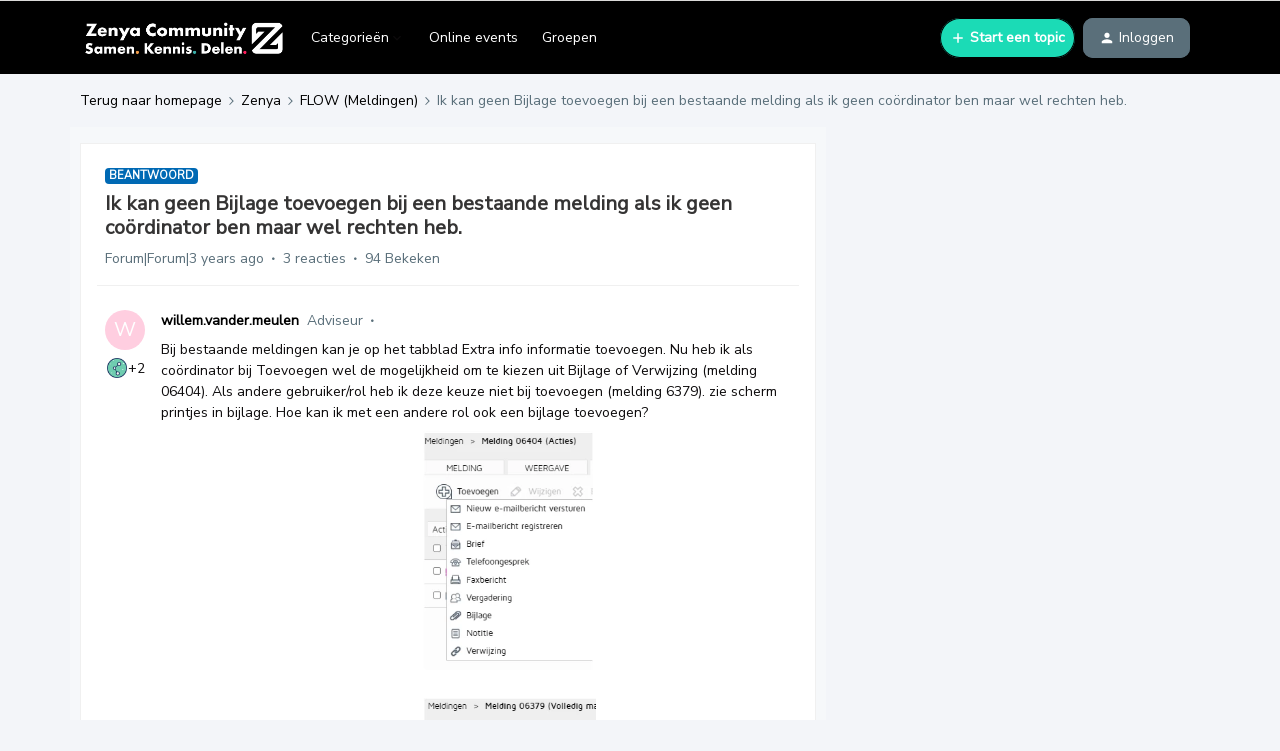

--- FILE ---
content_type: text/html; charset=UTF-8
request_url: https://community.infoland.nl/flow-meldingen-97/ik-kan-geen-bijlage-toevoegen-bij-een-bestaande-melding-als-ik-geen-cooerdinator-ben-maar-wel-rechten-heb-4275
body_size: 38057
content:
<!DOCTYPE html>
<html lang="nl">
<head>
                        <meta name="robots" content="index, follow" />
                    <link href="https://fonts.googleapis.com/css2?family=Nunito+Sans&display=swap" rel="stylesheet">
<!-- Global site tag (gtag.js) - Google Analytics -->

<script async src="https://www.googletagmanager.com/gtag/js?id=UA-3926636-22"></script>

<script>
    (function(h,o,t,j,a,r){
        h.hj=h.hj||function(){(h.hj.q=h.hj.q||[]).push(arguments)};
        h._hjSettings={hjid:1114798,hjsv:6};
        a=o.getElementsByTagName('head')[0];
        r=o.createElement('script');r.async=1;
        r.src=t+h._hjSettings.hjid+j+h._hjSettings.hjsv;
        a.appendChild(r);
    })(window,document,'https://static.hotjar.com/c/hotjar-','.js?sv=');

  window.dataLayer = window.dataLayer || [];

  function gtag(){dataLayer.push(arguments);}

  gtag('js', new Date());

 

  gtag('config', 'UA-3926636-22');

</script>
<style>
.post__content, .ql-editor > h1 {
    font-size: 16px !important;
}


.post__content, .ql-editor > h2 {
    font-size: 19px !important;
}


.post__content, .ql-editor > h3 {
    font-size: 14px !important;
}

.thread--unread > .thread-list-block__text-col >.thread-list-block__title{
    font-size: 1.25em !important;
 }
  
 .infolandTraining
  {
    width: calc(100%);    
  }

  .infolandFullScreen
  {
   display: block;
    text-align: right;
    font-size: 0.75em !important;
  }
  
  .InfolandAvatar
  {
    border-radius: 50%;
    width: 100px;
    height: 100px;
    margin-top: 10px;
  }
  
  
  .infoland .quicklink__title.infolandSub:hover
  {
   	 color: #126ede;
  }
  
  .infoland .quicklink__title.infolandSub
  {
   	 display: inline-block;
    width: 50%;
    cursor: pointer;
  }
  
    .infoland .quicklink__title.infolandSub:last-child
  {
   	 border-left: 1px solid #dbdad9;
  }
  
  .quicklink__box.infoland
  {
   	cursor: default; 
  }
  
  .quicklink__hero.infoland
  {
   	background-color: #ECF4FB;
  }
  
  #confetti{
	height: 100%;
	left: 0px;
	position: fixed;
	top: 0px;
	width: 100%;
	z-index: -1;
	}
  
  
  .topic-view_footer button, a[href*="votes"][class*="dropdown"], .voteContainer{
    display: none !important;
  }
  
  
  
/* <link rel="preconnect" href="https://fonts.gstatic.com"> 
<link href="https://fonts.googleapis.com/css2?family=Poppins:ital,wght@0,100;0,200;0,300;0,400;0,500;0,600;0,700;0,800;0,900;1,100;1,200;1,300;1,400;1,500;1,600;1,700;1,800;1,900&display=swap" rel="stylesheet"> 
 */
  
<link rel="preconnect" href="https://fonts.gstatic.com"> 
<link href="https://fonts.googleapis.com/css2?family=Nunito+Sans:ital,wght@0,200;0,300;0,400;0,600;0,700;0,800;0,900;1,200;1,300;1,400;1,600;1,700;1,800;1,900&display=swap" rel="stylesheet">
</style>

 

<!-- START redirect script -->
<script>
  let currentURL = window.location.href;
  //Switch case to check for current URL and redirects to desired URL.
  switch(currentURL) 
  {
    case("https://community.infoland.nl/hoe-werkt-de-community-27/maak-gebruik-van-de-geavanceerde-zoekfunctie-1657"):
      window.location.href = "https://community.infoland.nl/hoe-werkt-de-community-27/hoe-gebruik-ik-de-zoekfunctie-41";
      break;
      
    case("https://community.infoland.nl/hoe-werkt-de-community-27/tips-voor-het-zoeken-op-de-infoland-community-680"):
      window.location.href = "https://community.infoland.nl/hoe-werkt-de-community-27/hoe-gebruik-ik-de-zoekfunctie-41";
      break;

    case("https://community.infoland.nl/hoe-werkt-de-community-27/nieuw-subforum-over-niaz-qmentum-1642"):
      window.location.href = "https://community.infoland.nl/";
      break;

    case("https://community.infoland.nl/hoe-werkt-de-community-27/volgde-jij-voor-12-juni-2019-bepaalde-subforums-stel-dit-dan-opnieuw-in-1003"):
      window.location.href = "https://community.infoland.nl/";
      break;

    case("https://community.infoland.nl/hoe-werkt-de-community-27/wijzigen-van-e-mail-adres-265"):
      window.location.href = "https://community.infoland.nl/hoe-werkt-de-community-27/kan-ik-mijn-gebruikersnaam-username-of-e-mailadres-van-mijn-community-account-wijzigen-113";
      break;

    case("https://community.infoland.nl/hoe-werkt-de-community-27/toevoegen-aan-groep-interactieve-documenten-3120"):
      window.location.href = "https://community.infoland.nl/community-nieuws-73/nieuw-op-de-community-groepen-3706";
      break;

    case("https://community.infoland.nl/hoe-werkt-de-community-27/onrustig-beeld-community-1935"):
      window.location.href = "https://community.infoland.nl/";
      break;

    case("https://community.infoland.nl/hoe-werkt-de-community-27/beleid-ongewenste-omgangsvormen-1766"):
      window.location.href = "https://community.infoland.nl/hoe-werkt-de-community-27/huisregels-van-de-infoland-community-39";
      break;

    case("https://community.infoland.nl/hoe-werkt-de-community-27/inloggen-community-lukt-niet-1133"):
      window.location.href = "https://community.infoland.nl/hoe-werkt-de-community-27/kan-ik-mijn-gebruikersnaam-username-of-e-mailadres-van-mijn-community-account-wijzigen-113";
      break;
      
    default:
      break;
  }
</script>
<!-- END redirect script -->
    
        

<meta charset="UTF-8" />
<meta name="viewport" content="width=device-width, initial-scale=1.0" />
<meta name="format-detection" content="telephone=no">
<meta name="HandheldFriendly" content="true" />
<meta http-equiv="X-UA-Compatible" content="ie=edge"><script type="text/javascript">(window.NREUM||(NREUM={})).init={ajax:{deny_list:["bam.nr-data.net"]},feature_flags:["soft_nav"]};(window.NREUM||(NREUM={})).loader_config={licenseKey:"5364be9000",applicationID:"126018752",browserID:"132490957"};;/*! For license information please see nr-loader-rum-1.308.0.min.js.LICENSE.txt */
(()=>{var e,t,r={163:(e,t,r)=>{"use strict";r.d(t,{j:()=>E});var n=r(384),i=r(1741);var a=r(2555);r(860).K7.genericEvents;const s="experimental.resources",o="register",c=e=>{if(!e||"string"!=typeof e)return!1;try{document.createDocumentFragment().querySelector(e)}catch{return!1}return!0};var d=r(2614),u=r(944),l=r(8122);const f="[data-nr-mask]",g=e=>(0,l.a)(e,(()=>{const e={feature_flags:[],experimental:{allow_registered_children:!1,resources:!1},mask_selector:"*",block_selector:"[data-nr-block]",mask_input_options:{color:!1,date:!1,"datetime-local":!1,email:!1,month:!1,number:!1,range:!1,search:!1,tel:!1,text:!1,time:!1,url:!1,week:!1,textarea:!1,select:!1,password:!0}};return{ajax:{deny_list:void 0,block_internal:!0,enabled:!0,autoStart:!0},api:{get allow_registered_children(){return e.feature_flags.includes(o)||e.experimental.allow_registered_children},set allow_registered_children(t){e.experimental.allow_registered_children=t},duplicate_registered_data:!1},browser_consent_mode:{enabled:!1},distributed_tracing:{enabled:void 0,exclude_newrelic_header:void 0,cors_use_newrelic_header:void 0,cors_use_tracecontext_headers:void 0,allowed_origins:void 0},get feature_flags(){return e.feature_flags},set feature_flags(t){e.feature_flags=t},generic_events:{enabled:!0,autoStart:!0},harvest:{interval:30},jserrors:{enabled:!0,autoStart:!0},logging:{enabled:!0,autoStart:!0},metrics:{enabled:!0,autoStart:!0},obfuscate:void 0,page_action:{enabled:!0},page_view_event:{enabled:!0,autoStart:!0},page_view_timing:{enabled:!0,autoStart:!0},performance:{capture_marks:!1,capture_measures:!1,capture_detail:!0,resources:{get enabled(){return e.feature_flags.includes(s)||e.experimental.resources},set enabled(t){e.experimental.resources=t},asset_types:[],first_party_domains:[],ignore_newrelic:!0}},privacy:{cookies_enabled:!0},proxy:{assets:void 0,beacon:void 0},session:{expiresMs:d.wk,inactiveMs:d.BB},session_replay:{autoStart:!0,enabled:!1,preload:!1,sampling_rate:10,error_sampling_rate:100,collect_fonts:!1,inline_images:!1,fix_stylesheets:!0,mask_all_inputs:!0,get mask_text_selector(){return e.mask_selector},set mask_text_selector(t){c(t)?e.mask_selector="".concat(t,",").concat(f):""===t||null===t?e.mask_selector=f:(0,u.R)(5,t)},get block_class(){return"nr-block"},get ignore_class(){return"nr-ignore"},get mask_text_class(){return"nr-mask"},get block_selector(){return e.block_selector},set block_selector(t){c(t)?e.block_selector+=",".concat(t):""!==t&&(0,u.R)(6,t)},get mask_input_options(){return e.mask_input_options},set mask_input_options(t){t&&"object"==typeof t?e.mask_input_options={...t,password:!0}:(0,u.R)(7,t)}},session_trace:{enabled:!0,autoStart:!0},soft_navigations:{enabled:!0,autoStart:!0},spa:{enabled:!0,autoStart:!0},ssl:void 0,user_actions:{enabled:!0,elementAttributes:["id","className","tagName","type"]}}})());var p=r(6154),m=r(9324);let h=0;const v={buildEnv:m.F3,distMethod:m.Xs,version:m.xv,originTime:p.WN},b={consented:!1},y={appMetadata:{},get consented(){return this.session?.state?.consent||b.consented},set consented(e){b.consented=e},customTransaction:void 0,denyList:void 0,disabled:!1,harvester:void 0,isolatedBacklog:!1,isRecording:!1,loaderType:void 0,maxBytes:3e4,obfuscator:void 0,onerror:void 0,ptid:void 0,releaseIds:{},session:void 0,timeKeeper:void 0,registeredEntities:[],jsAttributesMetadata:{bytes:0},get harvestCount(){return++h}},_=e=>{const t=(0,l.a)(e,y),r=Object.keys(v).reduce((e,t)=>(e[t]={value:v[t],writable:!1,configurable:!0,enumerable:!0},e),{});return Object.defineProperties(t,r)};var w=r(5701);const x=e=>{const t=e.startsWith("http");e+="/",r.p=t?e:"https://"+e};var R=r(7836),k=r(3241);const A={accountID:void 0,trustKey:void 0,agentID:void 0,licenseKey:void 0,applicationID:void 0,xpid:void 0},S=e=>(0,l.a)(e,A),T=new Set;function E(e,t={},r,s){let{init:o,info:c,loader_config:d,runtime:u={},exposed:l=!0}=t;if(!c){const e=(0,n.pV)();o=e.init,c=e.info,d=e.loader_config}e.init=g(o||{}),e.loader_config=S(d||{}),c.jsAttributes??={},p.bv&&(c.jsAttributes.isWorker=!0),e.info=(0,a.D)(c);const f=e.init,m=[c.beacon,c.errorBeacon];T.has(e.agentIdentifier)||(f.proxy.assets&&(x(f.proxy.assets),m.push(f.proxy.assets)),f.proxy.beacon&&m.push(f.proxy.beacon),e.beacons=[...m],function(e){const t=(0,n.pV)();Object.getOwnPropertyNames(i.W.prototype).forEach(r=>{const n=i.W.prototype[r];if("function"!=typeof n||"constructor"===n)return;let a=t[r];e[r]&&!1!==e.exposed&&"micro-agent"!==e.runtime?.loaderType&&(t[r]=(...t)=>{const n=e[r](...t);return a?a(...t):n})})}(e),(0,n.US)("activatedFeatures",w.B)),u.denyList=[...f.ajax.deny_list||[],...f.ajax.block_internal?m:[]],u.ptid=e.agentIdentifier,u.loaderType=r,e.runtime=_(u),T.has(e.agentIdentifier)||(e.ee=R.ee.get(e.agentIdentifier),e.exposed=l,(0,k.W)({agentIdentifier:e.agentIdentifier,drained:!!w.B?.[e.agentIdentifier],type:"lifecycle",name:"initialize",feature:void 0,data:e.config})),T.add(e.agentIdentifier)}},384:(e,t,r)=>{"use strict";r.d(t,{NT:()=>s,US:()=>u,Zm:()=>o,bQ:()=>d,dV:()=>c,pV:()=>l});var n=r(6154),i=r(1863),a=r(1910);const s={beacon:"bam.nr-data.net",errorBeacon:"bam.nr-data.net"};function o(){return n.gm.NREUM||(n.gm.NREUM={}),void 0===n.gm.newrelic&&(n.gm.newrelic=n.gm.NREUM),n.gm.NREUM}function c(){let e=o();return e.o||(e.o={ST:n.gm.setTimeout,SI:n.gm.setImmediate||n.gm.setInterval,CT:n.gm.clearTimeout,XHR:n.gm.XMLHttpRequest,REQ:n.gm.Request,EV:n.gm.Event,PR:n.gm.Promise,MO:n.gm.MutationObserver,FETCH:n.gm.fetch,WS:n.gm.WebSocket},(0,a.i)(...Object.values(e.o))),e}function d(e,t){let r=o();r.initializedAgents??={},t.initializedAt={ms:(0,i.t)(),date:new Date},r.initializedAgents[e]=t}function u(e,t){o()[e]=t}function l(){return function(){let e=o();const t=e.info||{};e.info={beacon:s.beacon,errorBeacon:s.errorBeacon,...t}}(),function(){let e=o();const t=e.init||{};e.init={...t}}(),c(),function(){let e=o();const t=e.loader_config||{};e.loader_config={...t}}(),o()}},782:(e,t,r)=>{"use strict";r.d(t,{T:()=>n});const n=r(860).K7.pageViewTiming},860:(e,t,r)=>{"use strict";r.d(t,{$J:()=>u,K7:()=>c,P3:()=>d,XX:()=>i,Yy:()=>o,df:()=>a,qY:()=>n,v4:()=>s});const n="events",i="jserrors",a="browser/blobs",s="rum",o="browser/logs",c={ajax:"ajax",genericEvents:"generic_events",jserrors:i,logging:"logging",metrics:"metrics",pageAction:"page_action",pageViewEvent:"page_view_event",pageViewTiming:"page_view_timing",sessionReplay:"session_replay",sessionTrace:"session_trace",softNav:"soft_navigations",spa:"spa"},d={[c.pageViewEvent]:1,[c.pageViewTiming]:2,[c.metrics]:3,[c.jserrors]:4,[c.spa]:5,[c.ajax]:6,[c.sessionTrace]:7,[c.softNav]:8,[c.sessionReplay]:9,[c.logging]:10,[c.genericEvents]:11},u={[c.pageViewEvent]:s,[c.pageViewTiming]:n,[c.ajax]:n,[c.spa]:n,[c.softNav]:n,[c.metrics]:i,[c.jserrors]:i,[c.sessionTrace]:a,[c.sessionReplay]:a,[c.logging]:o,[c.genericEvents]:"ins"}},944:(e,t,r)=>{"use strict";r.d(t,{R:()=>i});var n=r(3241);function i(e,t){"function"==typeof console.debug&&(console.debug("New Relic Warning: https://github.com/newrelic/newrelic-browser-agent/blob/main/docs/warning-codes.md#".concat(e),t),(0,n.W)({agentIdentifier:null,drained:null,type:"data",name:"warn",feature:"warn",data:{code:e,secondary:t}}))}},1687:(e,t,r)=>{"use strict";r.d(t,{Ak:()=>d,Ze:()=>f,x3:()=>u});var n=r(3241),i=r(7836),a=r(3606),s=r(860),o=r(2646);const c={};function d(e,t){const r={staged:!1,priority:s.P3[t]||0};l(e),c[e].get(t)||c[e].set(t,r)}function u(e,t){e&&c[e]&&(c[e].get(t)&&c[e].delete(t),p(e,t,!1),c[e].size&&g(e))}function l(e){if(!e)throw new Error("agentIdentifier required");c[e]||(c[e]=new Map)}function f(e="",t="feature",r=!1){if(l(e),!e||!c[e].get(t)||r)return p(e,t);c[e].get(t).staged=!0,g(e)}function g(e){const t=Array.from(c[e]);t.every(([e,t])=>t.staged)&&(t.sort((e,t)=>e[1].priority-t[1].priority),t.forEach(([t])=>{c[e].delete(t),p(e,t)}))}function p(e,t,r=!0){const s=e?i.ee.get(e):i.ee,c=a.i.handlers;if(!s.aborted&&s.backlog&&c){if((0,n.W)({agentIdentifier:e,type:"lifecycle",name:"drain",feature:t}),r){const e=s.backlog[t],r=c[t];if(r){for(let t=0;e&&t<e.length;++t)m(e[t],r);Object.entries(r).forEach(([e,t])=>{Object.values(t||{}).forEach(t=>{t[0]?.on&&t[0]?.context()instanceof o.y&&t[0].on(e,t[1])})})}}s.isolatedBacklog||delete c[t],s.backlog[t]=null,s.emit("drain-"+t,[])}}function m(e,t){var r=e[1];Object.values(t[r]||{}).forEach(t=>{var r=e[0];if(t[0]===r){var n=t[1],i=e[3],a=e[2];n.apply(i,a)}})}},1738:(e,t,r)=>{"use strict";r.d(t,{U:()=>g,Y:()=>f});var n=r(3241),i=r(9908),a=r(1863),s=r(944),o=r(5701),c=r(3969),d=r(8362),u=r(860),l=r(4261);function f(e,t,r,a){const f=a||r;!f||f[e]&&f[e]!==d.d.prototype[e]||(f[e]=function(){(0,i.p)(c.xV,["API/"+e+"/called"],void 0,u.K7.metrics,r.ee),(0,n.W)({agentIdentifier:r.agentIdentifier,drained:!!o.B?.[r.agentIdentifier],type:"data",name:"api",feature:l.Pl+e,data:{}});try{return t.apply(this,arguments)}catch(e){(0,s.R)(23,e)}})}function g(e,t,r,n,s){const o=e.info;null===r?delete o.jsAttributes[t]:o.jsAttributes[t]=r,(s||null===r)&&(0,i.p)(l.Pl+n,[(0,a.t)(),t,r],void 0,"session",e.ee)}},1741:(e,t,r)=>{"use strict";r.d(t,{W:()=>a});var n=r(944),i=r(4261);class a{#e(e,...t){if(this[e]!==a.prototype[e])return this[e](...t);(0,n.R)(35,e)}addPageAction(e,t){return this.#e(i.hG,e,t)}register(e){return this.#e(i.eY,e)}recordCustomEvent(e,t){return this.#e(i.fF,e,t)}setPageViewName(e,t){return this.#e(i.Fw,e,t)}setCustomAttribute(e,t,r){return this.#e(i.cD,e,t,r)}noticeError(e,t){return this.#e(i.o5,e,t)}setUserId(e,t=!1){return this.#e(i.Dl,e,t)}setApplicationVersion(e){return this.#e(i.nb,e)}setErrorHandler(e){return this.#e(i.bt,e)}addRelease(e,t){return this.#e(i.k6,e,t)}log(e,t){return this.#e(i.$9,e,t)}start(){return this.#e(i.d3)}finished(e){return this.#e(i.BL,e)}recordReplay(){return this.#e(i.CH)}pauseReplay(){return this.#e(i.Tb)}addToTrace(e){return this.#e(i.U2,e)}setCurrentRouteName(e){return this.#e(i.PA,e)}interaction(e){return this.#e(i.dT,e)}wrapLogger(e,t,r){return this.#e(i.Wb,e,t,r)}measure(e,t){return this.#e(i.V1,e,t)}consent(e){return this.#e(i.Pv,e)}}},1863:(e,t,r)=>{"use strict";function n(){return Math.floor(performance.now())}r.d(t,{t:()=>n})},1910:(e,t,r)=>{"use strict";r.d(t,{i:()=>a});var n=r(944);const i=new Map;function a(...e){return e.every(e=>{if(i.has(e))return i.get(e);const t="function"==typeof e?e.toString():"",r=t.includes("[native code]"),a=t.includes("nrWrapper");return r||a||(0,n.R)(64,e?.name||t),i.set(e,r),r})}},2555:(e,t,r)=>{"use strict";r.d(t,{D:()=>o,f:()=>s});var n=r(384),i=r(8122);const a={beacon:n.NT.beacon,errorBeacon:n.NT.errorBeacon,licenseKey:void 0,applicationID:void 0,sa:void 0,queueTime:void 0,applicationTime:void 0,ttGuid:void 0,user:void 0,account:void 0,product:void 0,extra:void 0,jsAttributes:{},userAttributes:void 0,atts:void 0,transactionName:void 0,tNamePlain:void 0};function s(e){try{return!!e.licenseKey&&!!e.errorBeacon&&!!e.applicationID}catch(e){return!1}}const o=e=>(0,i.a)(e,a)},2614:(e,t,r)=>{"use strict";r.d(t,{BB:()=>s,H3:()=>n,g:()=>d,iL:()=>c,tS:()=>o,uh:()=>i,wk:()=>a});const n="NRBA",i="SESSION",a=144e5,s=18e5,o={STARTED:"session-started",PAUSE:"session-pause",RESET:"session-reset",RESUME:"session-resume",UPDATE:"session-update"},c={SAME_TAB:"same-tab",CROSS_TAB:"cross-tab"},d={OFF:0,FULL:1,ERROR:2}},2646:(e,t,r)=>{"use strict";r.d(t,{y:()=>n});class n{constructor(e){this.contextId=e}}},2843:(e,t,r)=>{"use strict";r.d(t,{G:()=>a,u:()=>i});var n=r(3878);function i(e,t=!1,r,i){(0,n.DD)("visibilitychange",function(){if(t)return void("hidden"===document.visibilityState&&e());e(document.visibilityState)},r,i)}function a(e,t,r){(0,n.sp)("pagehide",e,t,r)}},3241:(e,t,r)=>{"use strict";r.d(t,{W:()=>a});var n=r(6154);const i="newrelic";function a(e={}){try{n.gm.dispatchEvent(new CustomEvent(i,{detail:e}))}catch(e){}}},3606:(e,t,r)=>{"use strict";r.d(t,{i:()=>a});var n=r(9908);a.on=s;var i=a.handlers={};function a(e,t,r,a){s(a||n.d,i,e,t,r)}function s(e,t,r,i,a){a||(a="feature"),e||(e=n.d);var s=t[a]=t[a]||{};(s[r]=s[r]||[]).push([e,i])}},3878:(e,t,r)=>{"use strict";function n(e,t){return{capture:e,passive:!1,signal:t}}function i(e,t,r=!1,i){window.addEventListener(e,t,n(r,i))}function a(e,t,r=!1,i){document.addEventListener(e,t,n(r,i))}r.d(t,{DD:()=>a,jT:()=>n,sp:()=>i})},3969:(e,t,r)=>{"use strict";r.d(t,{TZ:()=>n,XG:()=>o,rs:()=>i,xV:()=>s,z_:()=>a});const n=r(860).K7.metrics,i="sm",a="cm",s="storeSupportabilityMetrics",o="storeEventMetrics"},4234:(e,t,r)=>{"use strict";r.d(t,{W:()=>a});var n=r(7836),i=r(1687);class a{constructor(e,t){this.agentIdentifier=e,this.ee=n.ee.get(e),this.featureName=t,this.blocked=!1}deregisterDrain(){(0,i.x3)(this.agentIdentifier,this.featureName)}}},4261:(e,t,r)=>{"use strict";r.d(t,{$9:()=>d,BL:()=>o,CH:()=>g,Dl:()=>_,Fw:()=>y,PA:()=>h,Pl:()=>n,Pv:()=>k,Tb:()=>l,U2:()=>a,V1:()=>R,Wb:()=>x,bt:()=>b,cD:()=>v,d3:()=>w,dT:()=>c,eY:()=>p,fF:()=>f,hG:()=>i,k6:()=>s,nb:()=>m,o5:()=>u});const n="api-",i="addPageAction",a="addToTrace",s="addRelease",o="finished",c="interaction",d="log",u="noticeError",l="pauseReplay",f="recordCustomEvent",g="recordReplay",p="register",m="setApplicationVersion",h="setCurrentRouteName",v="setCustomAttribute",b="setErrorHandler",y="setPageViewName",_="setUserId",w="start",x="wrapLogger",R="measure",k="consent"},5289:(e,t,r)=>{"use strict";r.d(t,{GG:()=>s,Qr:()=>c,sB:()=>o});var n=r(3878),i=r(6389);function a(){return"undefined"==typeof document||"complete"===document.readyState}function s(e,t){if(a())return e();const r=(0,i.J)(e),s=setInterval(()=>{a()&&(clearInterval(s),r())},500);(0,n.sp)("load",r,t)}function o(e){if(a())return e();(0,n.DD)("DOMContentLoaded",e)}function c(e){if(a())return e();(0,n.sp)("popstate",e)}},5607:(e,t,r)=>{"use strict";r.d(t,{W:()=>n});const n=(0,r(9566).bz)()},5701:(e,t,r)=>{"use strict";r.d(t,{B:()=>a,t:()=>s});var n=r(3241);const i=new Set,a={};function s(e,t){const r=t.agentIdentifier;a[r]??={},e&&"object"==typeof e&&(i.has(r)||(t.ee.emit("rumresp",[e]),a[r]=e,i.add(r),(0,n.W)({agentIdentifier:r,loaded:!0,drained:!0,type:"lifecycle",name:"load",feature:void 0,data:e})))}},6154:(e,t,r)=>{"use strict";r.d(t,{OF:()=>c,RI:()=>i,WN:()=>u,bv:()=>a,eN:()=>l,gm:()=>s,mw:()=>o,sb:()=>d});var n=r(1863);const i="undefined"!=typeof window&&!!window.document,a="undefined"!=typeof WorkerGlobalScope&&("undefined"!=typeof self&&self instanceof WorkerGlobalScope&&self.navigator instanceof WorkerNavigator||"undefined"!=typeof globalThis&&globalThis instanceof WorkerGlobalScope&&globalThis.navigator instanceof WorkerNavigator),s=i?window:"undefined"!=typeof WorkerGlobalScope&&("undefined"!=typeof self&&self instanceof WorkerGlobalScope&&self||"undefined"!=typeof globalThis&&globalThis instanceof WorkerGlobalScope&&globalThis),o=Boolean("hidden"===s?.document?.visibilityState),c=/iPad|iPhone|iPod/.test(s.navigator?.userAgent),d=c&&"undefined"==typeof SharedWorker,u=((()=>{const e=s.navigator?.userAgent?.match(/Firefox[/\s](\d+\.\d+)/);Array.isArray(e)&&e.length>=2&&e[1]})(),Date.now()-(0,n.t)()),l=()=>"undefined"!=typeof PerformanceNavigationTiming&&s?.performance?.getEntriesByType("navigation")?.[0]?.responseStart},6389:(e,t,r)=>{"use strict";function n(e,t=500,r={}){const n=r?.leading||!1;let i;return(...r)=>{n&&void 0===i&&(e.apply(this,r),i=setTimeout(()=>{i=clearTimeout(i)},t)),n||(clearTimeout(i),i=setTimeout(()=>{e.apply(this,r)},t))}}function i(e){let t=!1;return(...r)=>{t||(t=!0,e.apply(this,r))}}r.d(t,{J:()=>i,s:()=>n})},6630:(e,t,r)=>{"use strict";r.d(t,{T:()=>n});const n=r(860).K7.pageViewEvent},7699:(e,t,r)=>{"use strict";r.d(t,{It:()=>a,KC:()=>o,No:()=>i,qh:()=>s});var n=r(860);const i=16e3,a=1e6,s="SESSION_ERROR",o={[n.K7.logging]:!0,[n.K7.genericEvents]:!1,[n.K7.jserrors]:!1,[n.K7.ajax]:!1}},7836:(e,t,r)=>{"use strict";r.d(t,{P:()=>o,ee:()=>c});var n=r(384),i=r(8990),a=r(2646),s=r(5607);const o="nr@context:".concat(s.W),c=function e(t,r){var n={},s={},u={},l=!1;try{l=16===r.length&&d.initializedAgents?.[r]?.runtime.isolatedBacklog}catch(e){}var f={on:p,addEventListener:p,removeEventListener:function(e,t){var r=n[e];if(!r)return;for(var i=0;i<r.length;i++)r[i]===t&&r.splice(i,1)},emit:function(e,r,n,i,a){!1!==a&&(a=!0);if(c.aborted&&!i)return;t&&a&&t.emit(e,r,n);var o=g(n);m(e).forEach(e=>{e.apply(o,r)});var d=v()[s[e]];d&&d.push([f,e,r,o]);return o},get:h,listeners:m,context:g,buffer:function(e,t){const r=v();if(t=t||"feature",f.aborted)return;Object.entries(e||{}).forEach(([e,n])=>{s[n]=t,t in r||(r[t]=[])})},abort:function(){f._aborted=!0,Object.keys(f.backlog).forEach(e=>{delete f.backlog[e]})},isBuffering:function(e){return!!v()[s[e]]},debugId:r,backlog:l?{}:t&&"object"==typeof t.backlog?t.backlog:{},isolatedBacklog:l};return Object.defineProperty(f,"aborted",{get:()=>{let e=f._aborted||!1;return e||(t&&(e=t.aborted),e)}}),f;function g(e){return e&&e instanceof a.y?e:e?(0,i.I)(e,o,()=>new a.y(o)):new a.y(o)}function p(e,t){n[e]=m(e).concat(t)}function m(e){return n[e]||[]}function h(t){return u[t]=u[t]||e(f,t)}function v(){return f.backlog}}(void 0,"globalEE"),d=(0,n.Zm)();d.ee||(d.ee=c)},8122:(e,t,r)=>{"use strict";r.d(t,{a:()=>i});var n=r(944);function i(e,t){try{if(!e||"object"!=typeof e)return(0,n.R)(3);if(!t||"object"!=typeof t)return(0,n.R)(4);const r=Object.create(Object.getPrototypeOf(t),Object.getOwnPropertyDescriptors(t)),a=0===Object.keys(r).length?e:r;for(let s in a)if(void 0!==e[s])try{if(null===e[s]){r[s]=null;continue}Array.isArray(e[s])&&Array.isArray(t[s])?r[s]=Array.from(new Set([...e[s],...t[s]])):"object"==typeof e[s]&&"object"==typeof t[s]?r[s]=i(e[s],t[s]):r[s]=e[s]}catch(e){r[s]||(0,n.R)(1,e)}return r}catch(e){(0,n.R)(2,e)}}},8362:(e,t,r)=>{"use strict";r.d(t,{d:()=>a});var n=r(9566),i=r(1741);class a extends i.W{agentIdentifier=(0,n.LA)(16)}},8374:(e,t,r)=>{r.nc=(()=>{try{return document?.currentScript?.nonce}catch(e){}return""})()},8990:(e,t,r)=>{"use strict";r.d(t,{I:()=>i});var n=Object.prototype.hasOwnProperty;function i(e,t,r){if(n.call(e,t))return e[t];var i=r();if(Object.defineProperty&&Object.keys)try{return Object.defineProperty(e,t,{value:i,writable:!0,enumerable:!1}),i}catch(e){}return e[t]=i,i}},9324:(e,t,r)=>{"use strict";r.d(t,{F3:()=>i,Xs:()=>a,xv:()=>n});const n="1.308.0",i="PROD",a="CDN"},9566:(e,t,r)=>{"use strict";r.d(t,{LA:()=>o,bz:()=>s});var n=r(6154);const i="xxxxxxxx-xxxx-4xxx-yxxx-xxxxxxxxxxxx";function a(e,t){return e?15&e[t]:16*Math.random()|0}function s(){const e=n.gm?.crypto||n.gm?.msCrypto;let t,r=0;return e&&e.getRandomValues&&(t=e.getRandomValues(new Uint8Array(30))),i.split("").map(e=>"x"===e?a(t,r++).toString(16):"y"===e?(3&a()|8).toString(16):e).join("")}function o(e){const t=n.gm?.crypto||n.gm?.msCrypto;let r,i=0;t&&t.getRandomValues&&(r=t.getRandomValues(new Uint8Array(e)));const s=[];for(var o=0;o<e;o++)s.push(a(r,i++).toString(16));return s.join("")}},9908:(e,t,r)=>{"use strict";r.d(t,{d:()=>n,p:()=>i});var n=r(7836).ee.get("handle");function i(e,t,r,i,a){a?(a.buffer([e],i),a.emit(e,t,r)):(n.buffer([e],i),n.emit(e,t,r))}}},n={};function i(e){var t=n[e];if(void 0!==t)return t.exports;var a=n[e]={exports:{}};return r[e](a,a.exports,i),a.exports}i.m=r,i.d=(e,t)=>{for(var r in t)i.o(t,r)&&!i.o(e,r)&&Object.defineProperty(e,r,{enumerable:!0,get:t[r]})},i.f={},i.e=e=>Promise.all(Object.keys(i.f).reduce((t,r)=>(i.f[r](e,t),t),[])),i.u=e=>"nr-rum-1.308.0.min.js",i.o=(e,t)=>Object.prototype.hasOwnProperty.call(e,t),e={},t="NRBA-1.308.0.PROD:",i.l=(r,n,a,s)=>{if(e[r])e[r].push(n);else{var o,c;if(void 0!==a)for(var d=document.getElementsByTagName("script"),u=0;u<d.length;u++){var l=d[u];if(l.getAttribute("src")==r||l.getAttribute("data-webpack")==t+a){o=l;break}}if(!o){c=!0;var f={296:"sha512-+MIMDsOcckGXa1EdWHqFNv7P+JUkd5kQwCBr3KE6uCvnsBNUrdSt4a/3/L4j4TxtnaMNjHpza2/erNQbpacJQA=="};(o=document.createElement("script")).charset="utf-8",i.nc&&o.setAttribute("nonce",i.nc),o.setAttribute("data-webpack",t+a),o.src=r,0!==o.src.indexOf(window.location.origin+"/")&&(o.crossOrigin="anonymous"),f[s]&&(o.integrity=f[s])}e[r]=[n];var g=(t,n)=>{o.onerror=o.onload=null,clearTimeout(p);var i=e[r];if(delete e[r],o.parentNode&&o.parentNode.removeChild(o),i&&i.forEach(e=>e(n)),t)return t(n)},p=setTimeout(g.bind(null,void 0,{type:"timeout",target:o}),12e4);o.onerror=g.bind(null,o.onerror),o.onload=g.bind(null,o.onload),c&&document.head.appendChild(o)}},i.r=e=>{"undefined"!=typeof Symbol&&Symbol.toStringTag&&Object.defineProperty(e,Symbol.toStringTag,{value:"Module"}),Object.defineProperty(e,"__esModule",{value:!0})},i.p="https://js-agent.newrelic.com/",(()=>{var e={374:0,840:0};i.f.j=(t,r)=>{var n=i.o(e,t)?e[t]:void 0;if(0!==n)if(n)r.push(n[2]);else{var a=new Promise((r,i)=>n=e[t]=[r,i]);r.push(n[2]=a);var s=i.p+i.u(t),o=new Error;i.l(s,r=>{if(i.o(e,t)&&(0!==(n=e[t])&&(e[t]=void 0),n)){var a=r&&("load"===r.type?"missing":r.type),s=r&&r.target&&r.target.src;o.message="Loading chunk "+t+" failed: ("+a+": "+s+")",o.name="ChunkLoadError",o.type=a,o.request=s,n[1](o)}},"chunk-"+t,t)}};var t=(t,r)=>{var n,a,[s,o,c]=r,d=0;if(s.some(t=>0!==e[t])){for(n in o)i.o(o,n)&&(i.m[n]=o[n]);if(c)c(i)}for(t&&t(r);d<s.length;d++)a=s[d],i.o(e,a)&&e[a]&&e[a][0](),e[a]=0},r=self["webpackChunk:NRBA-1.308.0.PROD"]=self["webpackChunk:NRBA-1.308.0.PROD"]||[];r.forEach(t.bind(null,0)),r.push=t.bind(null,r.push.bind(r))})(),(()=>{"use strict";i(8374);var e=i(8362),t=i(860);const r=Object.values(t.K7);var n=i(163);var a=i(9908),s=i(1863),o=i(4261),c=i(1738);var d=i(1687),u=i(4234),l=i(5289),f=i(6154),g=i(944),p=i(384);const m=e=>f.RI&&!0===e?.privacy.cookies_enabled;function h(e){return!!(0,p.dV)().o.MO&&m(e)&&!0===e?.session_trace.enabled}var v=i(6389),b=i(7699);class y extends u.W{constructor(e,t){super(e.agentIdentifier,t),this.agentRef=e,this.abortHandler=void 0,this.featAggregate=void 0,this.loadedSuccessfully=void 0,this.onAggregateImported=new Promise(e=>{this.loadedSuccessfully=e}),this.deferred=Promise.resolve(),!1===e.init[this.featureName].autoStart?this.deferred=new Promise((t,r)=>{this.ee.on("manual-start-all",(0,v.J)(()=>{(0,d.Ak)(e.agentIdentifier,this.featureName),t()}))}):(0,d.Ak)(e.agentIdentifier,t)}importAggregator(e,t,r={}){if(this.featAggregate)return;const n=async()=>{let n;await this.deferred;try{if(m(e.init)){const{setupAgentSession:t}=await i.e(296).then(i.bind(i,3305));n=t(e)}}catch(e){(0,g.R)(20,e),this.ee.emit("internal-error",[e]),(0,a.p)(b.qh,[e],void 0,this.featureName,this.ee)}try{if(!this.#t(this.featureName,n,e.init))return(0,d.Ze)(this.agentIdentifier,this.featureName),void this.loadedSuccessfully(!1);const{Aggregate:i}=await t();this.featAggregate=new i(e,r),e.runtime.harvester.initializedAggregates.push(this.featAggregate),this.loadedSuccessfully(!0)}catch(e){(0,g.R)(34,e),this.abortHandler?.(),(0,d.Ze)(this.agentIdentifier,this.featureName,!0),this.loadedSuccessfully(!1),this.ee&&this.ee.abort()}};f.RI?(0,l.GG)(()=>n(),!0):n()}#t(e,r,n){if(this.blocked)return!1;switch(e){case t.K7.sessionReplay:return h(n)&&!!r;case t.K7.sessionTrace:return!!r;default:return!0}}}var _=i(6630),w=i(2614),x=i(3241);class R extends y{static featureName=_.T;constructor(e){var t;super(e,_.T),this.setupInspectionEvents(e.agentIdentifier),t=e,(0,c.Y)(o.Fw,function(e,r){"string"==typeof e&&("/"!==e.charAt(0)&&(e="/"+e),t.runtime.customTransaction=(r||"http://custom.transaction")+e,(0,a.p)(o.Pl+o.Fw,[(0,s.t)()],void 0,void 0,t.ee))},t),this.importAggregator(e,()=>i.e(296).then(i.bind(i,3943)))}setupInspectionEvents(e){const t=(t,r)=>{t&&(0,x.W)({agentIdentifier:e,timeStamp:t.timeStamp,loaded:"complete"===t.target.readyState,type:"window",name:r,data:t.target.location+""})};(0,l.sB)(e=>{t(e,"DOMContentLoaded")}),(0,l.GG)(e=>{t(e,"load")}),(0,l.Qr)(e=>{t(e,"navigate")}),this.ee.on(w.tS.UPDATE,(t,r)=>{(0,x.W)({agentIdentifier:e,type:"lifecycle",name:"session",data:r})})}}class k extends e.d{constructor(e){var t;(super(),f.gm)?(this.features={},(0,p.bQ)(this.agentIdentifier,this),this.desiredFeatures=new Set(e.features||[]),this.desiredFeatures.add(R),(0,n.j)(this,e,e.loaderType||"agent"),t=this,(0,c.Y)(o.cD,function(e,r,n=!1){if("string"==typeof e){if(["string","number","boolean"].includes(typeof r)||null===r)return(0,c.U)(t,e,r,o.cD,n);(0,g.R)(40,typeof r)}else(0,g.R)(39,typeof e)},t),function(e){(0,c.Y)(o.Dl,function(t,r=!1){if("string"!=typeof t&&null!==t)return void(0,g.R)(41,typeof t);const n=e.info.jsAttributes["enduser.id"];r&&null!=n&&n!==t?(0,a.p)(o.Pl+"setUserIdAndResetSession",[t],void 0,"session",e.ee):(0,c.U)(e,"enduser.id",t,o.Dl,!0)},e)}(this),function(e){(0,c.Y)(o.nb,function(t){if("string"==typeof t||null===t)return(0,c.U)(e,"application.version",t,o.nb,!1);(0,g.R)(42,typeof t)},e)}(this),function(e){(0,c.Y)(o.d3,function(){e.ee.emit("manual-start-all")},e)}(this),function(e){(0,c.Y)(o.Pv,function(t=!0){if("boolean"==typeof t){if((0,a.p)(o.Pl+o.Pv,[t],void 0,"session",e.ee),e.runtime.consented=t,t){const t=e.features.page_view_event;t.onAggregateImported.then(e=>{const r=t.featAggregate;e&&!r.sentRum&&r.sendRum()})}}else(0,g.R)(65,typeof t)},e)}(this),this.run()):(0,g.R)(21)}get config(){return{info:this.info,init:this.init,loader_config:this.loader_config,runtime:this.runtime}}get api(){return this}run(){try{const e=function(e){const t={};return r.forEach(r=>{t[r]=!!e[r]?.enabled}),t}(this.init),n=[...this.desiredFeatures];n.sort((e,r)=>t.P3[e.featureName]-t.P3[r.featureName]),n.forEach(r=>{if(!e[r.featureName]&&r.featureName!==t.K7.pageViewEvent)return;if(r.featureName===t.K7.spa)return void(0,g.R)(67);const n=function(e){switch(e){case t.K7.ajax:return[t.K7.jserrors];case t.K7.sessionTrace:return[t.K7.ajax,t.K7.pageViewEvent];case t.K7.sessionReplay:return[t.K7.sessionTrace];case t.K7.pageViewTiming:return[t.K7.pageViewEvent];default:return[]}}(r.featureName).filter(e=>!(e in this.features));n.length>0&&(0,g.R)(36,{targetFeature:r.featureName,missingDependencies:n}),this.features[r.featureName]=new r(this)})}catch(e){(0,g.R)(22,e);for(const e in this.features)this.features[e].abortHandler?.();const t=(0,p.Zm)();delete t.initializedAgents[this.agentIdentifier]?.features,delete this.sharedAggregator;return t.ee.get(this.agentIdentifier).abort(),!1}}}var A=i(2843),S=i(782);class T extends y{static featureName=S.T;constructor(e){super(e,S.T),f.RI&&((0,A.u)(()=>(0,a.p)("docHidden",[(0,s.t)()],void 0,S.T,this.ee),!0),(0,A.G)(()=>(0,a.p)("winPagehide",[(0,s.t)()],void 0,S.T,this.ee)),this.importAggregator(e,()=>i.e(296).then(i.bind(i,2117))))}}var E=i(3969);class I extends y{static featureName=E.TZ;constructor(e){super(e,E.TZ),f.RI&&document.addEventListener("securitypolicyviolation",e=>{(0,a.p)(E.xV,["Generic/CSPViolation/Detected"],void 0,this.featureName,this.ee)}),this.importAggregator(e,()=>i.e(296).then(i.bind(i,9623)))}}new k({features:[R,T,I],loaderType:"lite"})})()})();</script>

<link rel="shortcut icon" type="image/png" href="https://uploads-eu-west-1.insided.com/infoland-nl/attachment/5ca7f2a3-ac48-4350-b4a4-901451adeeb6_thumb.jpg" />
<title>Ik kan geen Bijlage toevoegen bij een bestaande melding als ik geen coördinator ben maar wel rechten heb. | Zenya Community</title>
<meta name="description" content="Bij bestaande meldingen kan je op het tabblad Extra info informatie toevoegen. Nu heb ik als coördinator bij Toevoegen wel de mogelijkheid om te kiezen...">

<meta property="og:title" content="Ik kan geen Bijlage toevoegen bij een bestaande melding als ik geen coördinator ben maar wel rechten heb. | Zenya Community"/>
<meta property="og:type" content="article" />
<meta property="og:url" content="https://community.infoland.nl/flow-meldingen-97/ik-kan-geen-bijlage-toevoegen-bij-een-bestaande-melding-als-ik-geen-cooerdinator-ben-maar-wel-rechten-heb-4275"/>
<meta property="og:description" content="Bij bestaande meldingen kan je op het tabblad Extra info informatie toevoegen. Nu heb ik als coördinator bij Toevoegen wel de mogelijkheid om te kiezen uit Bijlage of Verwijzing (melding 06404). Als andere gebruiker/rol heb ik deze keuze niet bij toevoegen (melding 6379). zie scherm printjes in bijl..." />
<meta property="og:image" content="https://uploads-eu-west-1.insided.com/infoland-nl/attachment/f5f655c8-ab83-4620-895b-d8a130d49e8d_thumb.jpg"/>
<meta property="og:image:secure_url" content="https://uploads-eu-west-1.insided.com/infoland-nl/attachment/f5f655c8-ab83-4620-895b-d8a130d49e8d_thumb.jpg"/>
    <meta property="fb:app_id" content="179496652764670"/>


    <link rel="canonical" href="https://community.infoland.nl/flow-meldingen-97/ik-kan-geen-bijlage-toevoegen-bij-een-bestaande-melding-als-ik-geen-cooerdinator-ben-maar-wel-rechten-heb-4275" />

        
<style id="css-variables">@font-face{ font-family:Open-Sans; src:url(https://d2cn40jarzxub5.cloudfront.net/_fonts/infoland-nl/fonts/infoland-nl/OpenSans-Bold.eot); src:url(https://d2cn40jarzxub5.cloudfront.net/_fonts/infoland-nl/fonts/infoland-nl/OpenSans-Bold.eot#iefix) format("embedded-opentype"),url(https://d2cn40jarzxub5.cloudfront.net/_fonts/infoland-nl/fonts/infoland-nl/OpenSans-Bold.woff) format("woff"),url(https://d2cn40jarzxub5.cloudfront.net/_fonts/infoland-nl/fonts/infoland-nl/OpenSans-Bold.ttf) format("truetype"),url(https://d2cn40jarzxub5.cloudfront.net/_fonts/infoland-nl/fonts/infoland-nl/OpenSans-Bold.svg#2dumbregular) format("svg"); font-style:normal; font-weight:600 } @font-face{ font-family:Open-Sans; src:url(https://d2cn40jarzxub5.cloudfront.net/_fonts/infoland-nl/fonts/infoland-nl/OpenSans-Regular.eot); src:url(https://d2cn40jarzxub5.cloudfront.net/_fonts/infoland-nl/fonts/infoland-nl/OpenSans-Regular.eot#iefix) format("embedded-opentype"),url(https://d2cn40jarzxub5.cloudfront.net/_fonts/infoland-nl/fonts/infoland-nl/OpenSans-Regular.woff) format("woff"),url(https://d2cn40jarzxub5.cloudfront.net/_fonts/infoland-nl/fonts/infoland-nl/OpenSans-Regular.ttf) format("truetype"),url(https://d2cn40jarzxub5.cloudfront.net/_fonts/infoland-nl/fonts/infoland-nl/OpenSans-Regular.svg#2dumbregular) format("svg"); font-style:normal; font-weight:normal } html {--borderradius-base: 4px;--config--main-border-base-color: #f0f0f0ff;--config--main-button-base-font-color: #1a1a1a;--config--main-button-base-font-family: Nunito Sans, sans-serif;;--config--main-button-base-font-weight: 400;--config--main-button-base-radius: 3px;--config--main-button-base-texttransform: none;--config--main-color-alert: #ed5937ff;--config--main-color-brand: #000000ff;--config--main-color-brand-secondary: #be228dff;--config--main-color-contrast: #2aaae1;--config--main-color-day: #f0f2f6;--config--main-color-day-dark: #ededed;--config--main-color-day-light: #fff;--config--main-color-disabled: #dbdad9ff;--config--main-color-dusk: #5a6f7a;--config--main-color-dusk-dark: #616a73;--config--main-color-dusk-light: #d5d7db;--config--main-color-highlighted: #B0DFF3;--config--main-color-info: #5a6f7aff;--config--main-color-night: #0d0b0cff;--config--main-color-night-inverted: #f5f5f5;--config--main-color-night-light: #2b2b2b;--config--main-color-success: #0069b4ff;--config--main-font-base-lineheight: 1.5;--config--main-font-base-stack: Nunito Sans, sans-serif;;--config--main-font-base-style: normal;--config--main-font-base-weight: normal;--config--main-font-secondary: Nunito Sans, sans-serif;;--config--main-fonts: @font-face{ font-family:Open-Sans; src:url(https://d2cn40jarzxub5.cloudfront.net/_fonts/infoland-nl/fonts/infoland-nl/OpenSans-Bold.eot); src:url(https://d2cn40jarzxub5.cloudfront.net/_fonts/infoland-nl/fonts/infoland-nl/OpenSans-Bold.eot#iefix) format("embedded-opentype"),url(https://d2cn40jarzxub5.cloudfront.net/_fonts/infoland-nl/fonts/infoland-nl/OpenSans-Bold.woff) format("woff"),url(https://d2cn40jarzxub5.cloudfront.net/_fonts/infoland-nl/fonts/infoland-nl/OpenSans-Bold.ttf) format("truetype"),url(https://d2cn40jarzxub5.cloudfront.net/_fonts/infoland-nl/fonts/infoland-nl/OpenSans-Bold.svg#2dumbregular) format("svg"); font-style:normal; font-weight:600 } @font-face{ font-family:Open-Sans; src:url(https://d2cn40jarzxub5.cloudfront.net/_fonts/infoland-nl/fonts/infoland-nl/OpenSans-Regular.eot); src:url(https://d2cn40jarzxub5.cloudfront.net/_fonts/infoland-nl/fonts/infoland-nl/OpenSans-Regular.eot#iefix) format("embedded-opentype"),url(https://d2cn40jarzxub5.cloudfront.net/_fonts/infoland-nl/fonts/infoland-nl/OpenSans-Regular.woff) format("woff"),url(https://d2cn40jarzxub5.cloudfront.net/_fonts/infoland-nl/fonts/infoland-nl/OpenSans-Regular.ttf) format("truetype"),url(https://d2cn40jarzxub5.cloudfront.net/_fonts/infoland-nl/fonts/infoland-nl/OpenSans-Regular.svg#2dumbregular) format("svg"); font-style:normal; font-weight:normal };--config--main-header-font-weight: 600;--config-anchor-base-color: #000000ff;--config-anchor-base-hover-color: #000000ff;--config-avatar-notification-background-color: #000000ff;--config-body-background-color: #f3f5f9ff;--config-body-wrapper-background-color: transparent;--config-body-wrapper-box-shadow: 0 0 0 transparent;--config-body-wrapper-max-width: 100%;--config-button-cancel-active-background-color: #5a6f7a;--config-button-cancel-active-border-color: #C53311;--config-button-cancel-active-color: #dddbd8;--config-button-cancel-background-color: #edecea;--config-button-cancel-border-color: #5a6f7a;--config-button-cancel-border-radius: 10px;--config-button-cancel-border-width: 1px;--config-button-cancel-box-shadow: 0 0 0 transparent;--config-button-cancel-color: #5a6f7a;--config-button-cancel-hover-background-color: #dddbd8;--config-button-cancel-hover-border-color: #DD3913;--config-button-cancel-hover-color: #4c5d66;--config-button-cta-active-background-color: #a3a3a3;--config-button-cta-active-border-color: #a3a3a3;--config-button-cta-active-border-width: 1px;--config-button-cta-active-box-shadow: 0 0 0 transparent;--config-button-cta-active-color: #ffffff;--config-button-cta-background-color: #000000;--config-button-cta-border-color: #000000;--config-button-cta-border-radius: 10px;--config-button-cta-border-width: 1px;--config-button-cta-box-shadow: 0 0 0 transparent;--config-button-cta-color: #ffffff;--config-button-cta-focus-background-color: #000000ff;--config-button-cta-focus-border-color: #000000ff;--config-button-cta-focus-border-width: 1px;--config-button-cta-focus-color: #ffffff;--config-button-cta-hover-background-color: #42cfab;--config-button-cta-hover-border-color: #42cfab;--config-button-cta-hover-border-width: 1px;--config-button-cta-hover-box-shadow: 0 0 0 transparent;--config-button-cta-hover-color: #ffffff;--config-button-cta-spinner-color: #fff;--config-button-cta-spinner-hover-color: #fff;--config-button-secondary-active-background-color: #4c5d66;--config-button-secondary-active-border-color: #4c5d66;--config-button-secondary-active-border-width: 1px;--config-button-secondary-active-box-shadow: 0 0 0 transparent;--config-button-secondary-active-color: #ffffff;--config-button-secondary-background-color: #5a6f7a;--config-button-secondary-border-color: #5a6f7a;--config-button-secondary-border-radius: 10px;--config-button-secondary-border-width: 1px;--config-button-secondary-box-shadow: 0 0 0 transparent;--config-button-secondary-color: #ffffff;--config-button-secondary-focus-background-color: #a81e7dff;--config-button-secondary-focus-border-color: #a81e7dff;--config-button-secondary-focus-border-width: 1px;--config-button-secondary-focus-color: #ffffff;--config-button-secondary-hover-background-color: #4c5d66;--config-button-secondary-hover-border-color: #4c5d66;--config-button-secondary-hover-border-width: 1px;--config-button-secondary-hover-box-shadow: 0 0 0 transparent;--config-button-secondary-hover-color: #ffffff;--config-button-secondary-spinner-color: #fff;--config-button-secondary-spinner-hover-color: #fff;--config-button-toggle-active-background-color: #1bdbb6;--config-button-toggle-active-border-color: #1bdbb6;--config-button-toggle-active-color: #ffffff;--config-button-toggle-background-color: #ffffff;--config-button-toggle-border-color: #1bdbb6;--config-button-toggle-border-radius: 10px;--config-button-toggle-border-width: 1px;--config-button-toggle-box-shadow: 0 0 0 transparent;--config-button-toggle-color: #000000;--config-button-toggle-filled-background-color: #000000ff;--config-button-toggle-filled-color: #fff;--config-button-toggle-filled-pseudo-color: #fff;--config-button-toggle-filled-spinner-color: #fff;--config-button-toggle-focus-border-color: #000000ff;--config-button-toggle-hover-background-color: #1ab3993d;--config-button-toggle-hover-border-color: #1ab3993d;--config-button-toggle-hover-color: #ffffff;--config-button-toggle-on-active-background-color: #ffffff;--config-button-toggle-on-active-border-color: #1bdbb6;--config-button-toggle-on-active-color: #000000;--config-button-toggle-on-background-color: #1bdbb6;--config-button-toggle-on-border-color: #1bdbb6;--config-button-toggle-on-border-radius: 10px;--config-button-toggle-on-border-width: 1px;--config-button-toggle-on-box-shadow: 0 0 0 transparent;--config-button-toggle-on-color: #ffffff;--config-button-toggle-on-hover-background-color: #1ab3993d;--config-button-toggle-on-hover-border-color: #1ab3993d;--config-button-toggle-on-hover-color: #ffffff;--config-button-toggle-outline-background-color: #000000ff;--config-button-toggle-outline-color: #000000ff;--config-button-toggle-outline-pseudo-color: #000000ff;--config-button-toggle-outline-spinner-color: #000000ff;--config-content-type-article-color: #fff;--config-cookie-modal-background-color: rgba(60,60,60,.9);--config-cookie-modal-color: #fff;--config-create-topic-type-icon-color: #0d0b0cff;--config-cta-close-button-color: #5a6f7a;--config-cta-icon-background-color: #000000ff;--config-cta-icon-check: #fff;--config-editor-comment-toolbar-background-color: #fff;--config-editor-comment-toolbar-button-color: #0d0b0cff;--config-editor-comment-toolbar-button-hover-color: #000000ff;--config-footer-background-color: #0d0b0cff;--config-footer-color: #fff;--config-header-color: #353434ff;--config-header-color-inverted: #f5f5f5;--config-hero-background-position: top left;--config-hero-color: #141313;--config-hero-font-weight: bold;--config-hero-stats-background-color: #fff;--config-hero-stats-counter-font-weight: bold;--config-hero-text-shadow: none;--config-input-focus-color: #000000ff;--config-link-base-color: #0d0b0cff;--config-link-base-hover-color: #000000ff;--config-link-hover-decoration: none;--config-main-navigation-background-color: #fff;--config-main-navigation-border-bottom-color: #dbdad9;--config-main-navigation-border-top-color: #dbdad9;--config-main-navigation-dropdown-background-color: #fff;--config-main-navigation-dropdown-color: #0d0b0c;--config-main-navigation-dropdown-font-weight: normal;--config-main-navigation-nav-color: #0d0b0c;--config-main-navigation-nav-link-color: #0069b4;--config-main-navigation-search-placeholder-color: #a7aeb5ff;--config-mention-selector-hover-selected-color: #fff;--config-meta-link-font-weight: normal;--config-meta-link-hover-color: #000000ff;--config-meta-text-color: #5a6f7aff;--config-notification-widget-background-color: #000000ff;--config-notification-widget-color: #ffffffff;--config-pagination-active-page-color: #000000ff;--config-paging-item-hover-color: #000000ff;--config-pill-color: #fff;--config-powered-by-insided-display: visible;--config-profile-user-statistics-background-color: #fff;--config-sharpen-fonts: true;--config-sidebar-widget-color: #353434ff;--config-sidebar-widget-font-family: Nunito Sans, sans-serif;;--config-sidebar-widget-font-weight: 600;--config-ssi-header-height: auto;--config-ssi-header-mobile-height: auto;--config-subcategory-hero-color: #fdfafaff;--config-tag-modify-link-color: #000000ff;--config-tag-pill-background-color: #edecea;--config-tag-pill-hover-background-color: #8c8c8cff;--config-tag-pill-hover-border-color: #000000ff;--config-tag-pill-hover-color: #000000ff;--config-thread-list-best-answer-background-color: #0069b40d;--config-thread-list-best-answer-border-color: #0069b4ff;--config-thread-list-mod-break-background: #0000000d;--config-thread-list-mod-break-border-color: #000000ff;--config-thread-list-sticky-topic-background: #000000f2;--config-thread-list-sticky-topic-border-color: #000000ff;--config-thread-list-sticky-topic-flag-color: #000000ff;--config-thread-list-topic-button-subscribe-border-width: 1px;--config-thread-list-topic-title-font-weight: bold;--config-thread-pill-answer-background-color: #0069b4ff;--config-thread-pill-author-background-color: #000000ff;--config-thread-pill-author-color: #fff;--config-thread-pill-question-background-color: #f29400ff;--config-thread-pill-question-color: #fff;--config-thread-pill-sticky-background-color: #000000ff;--config-thread-pill-sticky-color: #fff;--config-topic-page-answered-field-icon-color: #0069b4ff;--config-topic-page-answered-field-link-color: #000000ff;--config-topic-page-header-font-weight: 600;--config-topic-page-post-actions-active: #000000ff;--config-topic-page-post-actions-icon-color: #5a6f7a;--config-topic-page-quote-border-color: #f0f0f0ff;--config-topic-question-color: #f29400ff;--config-widget-box-shadow: 0 2px 4px 0 rgba(0,0,0,0.08);--config-widget-cta-background-color: #f3f5f9ff;--config-widget-cta-color: #353434ff;--config-widget-tabs-font-weight: normal;--config-widget-tabs-forum-list-header-color: #353434ff;--config-widget-tabs-forum-list-header-hover-color: #000000ff;--config-card-border-radius: 5px;--config-card-border-width: 2px;--config-card-background-color: #ffffff;--config-card-title-color: #37383c;--config-card-text-color: #37383c;--config-card-border-color: #cfd0d2;--config-card-hover-background-color: #ffffff;--config-card-hover-title-color: #37383c;--config-card-hover-text-color: #37383c;--config-card-hover-border-color: #979595;--config-card-hover-shadow: 0 5px 16px 0 rgba(0, 0, 0, 0.09);--config-card-active-background-color: #040404;--config-card-active-title-color: #ffffff;--config-card-active-text-color: #ffffff;--config-card-active-border-color: #dbdad9;--config-sidebar-background-color: transparent;--config-sidebar-border-color: transparent;--config-sidebar-border-radius: 3px;--config-sidebar-border-width: 1px;--config-sidebar-shadow: 0 0 0 transparent;--config-list-views-use-card-theme: 0;--config-list-views-card-border-width: 1px;--config-list-views-card-border-radius: 5px;--config-list-views-card-default-background-color: #ffffff;--config-list-views-card-default-title-color: #353434ff;--config-list-views-card-default-text-color: #0d0b0cff;--config-list-views-card-default-border-color: #f0f0f0ff;--config-list-views-card-hover-background-color: #ffffff;--config-list-views-card-hover-title-color: #353434ff;--config-list-views-card-hover-text-color: #0d0b0cff;--config-list-views-card-hover-border-color: #f0f0f0ff;--config-list-views-card-click-background-color: #ffffff;--config-list-views-card-click-title-color: #353434ff;--config-list-views-card-click-text-color: #0d0b0cff;--config-list-views-card-click-border-color: #f0f0f0ff;--config-main-navigation-nav-font-weight: normal;--config-sidebar-widget-username-color: #0d0b0cff;--config-username-hover-color: #000000ff;--config-username-hover-decoration: none;--config-checkbox-checked-color: #0069b4;--config-content-type-article-background-color: #0069b4;--config-content-type-survey-background-color: #0069b4;--config-content-type-survey-color: #fff;--config-main-navigation-dropdown-hover-color: #0069b4;--config-meta-icon-color: #5a6f7a;--config-tag-pill-border-color: #dbdad9;--config-tag-pill-color: #0d0b0c;--config-username-color: #0069b4;--config-widget-tabs-active-border-color: #0069b4;--config-widgets-action-link-color: #0069b4;--config--main-header-fontfamily: 'Open-Sans',Arial, sans-serif;--config-button-cta-advanced: 1;--config-button-secondary-advanced: 1;--config-button-toggle-advanced: 1;--config-button-toggle-on-advanced: 1;--config-button-cancel-advanced: 1;--config-brand-navigation-background-color: #fff;--config-brand-external-url-color: #1a1a1a;--config-brand-external-url-arrow-color: #1a1a1a;--config-button-border-width: 1px;--config-button-border-radius: 10px;--config-button-cta-hover-border-radius: 10px;--config-button-cta-active-border-radius: 10px;--config-button-secondary-hover-border-radius: 10px;--config-button-secondary-active-border-radius: 10px;--config-button-toggle-hover-border-radius: 10px;--config-button-toggle-active-border-radius: 10px;--config-button-toggle-on-hover-border-radius: 10px;--config-button-toggle-on-active-border-radius: 10px;--config-button-cancel-hover-border-radius: 10px;--config-button-cancel-active-border-radius: 10px;--config-button-toggle-hover-border-width: 1px;--config-button-toggle-active-border-width: 1px;--config-button-toggle-on-hover-border-width: 1px;--config-button-toggle-on-active-border-width: 1px;--config-button-cancel-hover-border-width: 1px;--config-button-cancel-active-border-width: 1px;--config--mega-menu-image-url: https://uploads-eu-west-1.insided.com/infoland-nl/attachment/8ac7eb57-94ff-4cf5-80c3-ec3cc2c32b34.png;}</style>

<link href="https://d3odp2r1osuwn0.cloudfront.net/2026-01-16-11-32-55-24713df9c4/dist/destination/css/preact-app.css" id='main-css' rel="stylesheet" type="text/css" />

<script nonce="">if (!(window.CSS && CSS.supports('color', 'var(--fake-var)'))) {
    document.head.removeChild(document.getElementById('main-css'))
    document.write('<link href="/destination.css" rel="stylesheet" type="text/css"><\x2flink>');
}</script>



    <style> .widget-placeholder .header-navigation {
background-color: #000000 !important;
} 

.header-navigation{
  background-color: #000000 !important;}


.instant-search-wrapper .search-topic-list-wrapper .topic-view,
.topic-view {
  margin-top: 8px;
  border: 1px solid #e6e6e6;
  border-radius: 6px;
  background: #fafbfd;
}

.twig_page-topic .col.col--main.has--side.qa-div-main{
  background-color: #f6f8fa;
  padding-top: 16px;
}

.twig_site-index .list-widget-wrapper{
  border: none;
}

.list-widget-wrapper
{
 background-color: inherit; 
}

.stats-bar {
background-color: #f8f9fc;
}
/*
.quicklink__title { 
padding: 0px !important;


overflow: hidden;
text-align: left;
/*margin-top: -62px;*/
/*margin-top: -18%;
/*margin-left: 108px;*/
/*margin-left:32%;
margin-bottom:5%  
  
}

.quicklink__hero {
background-size: cover;
background-repeat: no-repeat;
background-position: 12% 50%;
/*padding-top: -40px;*/
/*padding-top: -12%;
  
  
}
*/
.header-navigation {
background-color: #3891CC;
}

.main-navigation--wrapper {
border-bottom: 0px solid #3891CC;
}

.header-navigation .header-navigation_link {
color: white;
}
/*wit maken van de laatste 3 items in het menu*/

.header-navigation .main-menu-trigger, .header-navigation .main-menu-trigger>span {
color: white;
}
/*wit maken van eerste 2 items in het menu*/

/*
.main-menu-trigger path {

}
wit maken van dropdown teken*/


 .header-navigation-items_hamburger-list .main-menu-trigger {
	color: #ffffff !important;
}

/* JENNYS CUSTOM CODE BEGINS HERE */

.custom-html-widget-wrapper {
    padding-top: 5px;
    background-color: #eff1f5;
    margin-top: px;
}

.top-banner{
    padding-top: 5px;
    background-color: #152733;
    margin-top: 0px;
}



/*
.brand-hero .brand-hero-title, .forum-featured-image__content .forum-list-view-description, .forum-featured-image__content .hero-subforum-title {
    color: #fff;
    font-size: 3rem;
}
*/
.homepage-hero-subtitle {
    margin-bottom: 32px;
  color: #fff;
  font-size:1rem;
 
}

a.link-blue {
    color: #000000;
    text-decoration: none;
    cursor: pointer;
  font-weight:500;
  font-size:12pt;
}
a.link-blue:hover {
    text-decoration: none;
    cursor: pointer;
    border: .5pt solid #2272ff;
}
.icon-external-link {
    width: 14px;
    vertical-align: bottom;
    margin-left: 3px;
    color: #a0a0a0;
}

.quicklinks-box {
border: 1px solid #e6e6e6;
    border-radius: 3px;
    background-color: #fff;
    margin-top: 5px;
}

.quicklinks-main {
padding-top: 20px;
padding-bottom: 20px;
}

.quicklinks-b-icon {
      width: 40px;
    color: #2272ff;
    vertical-align: bottom;
    margin-right: 3px;
    margin-left: 3px;
    display: block;
}

.quicklinks-b2-icon {
      width: 40px;
    color: #1c5dd1;
    vertical-align: bottom;
    margin-right: 3px;
    margin-left: 3px;
    display: block;
}

.quicklinks-g-icon{
      width: 14px;
color: #2272ff;
    vertical-align: bottom;
    margin-right: 3px;
  margin-left: 3px;
}

.custom-hero-banner {
  height: 370px;
    background-position: center center;
}

.tag--active.tag--pill, .tag--pill:hover {
    outline: 0;
    color: #2272ff;
    border-color:#2272ff;
    background-color: #d4e6ff;
}

.main-navigation--nav-buttons-wrapper>ul>li, .main-navigation--nav-buttons .username, .main-navigation--search-input-wrapper input {
    line-height: 45px;
}



.forum-featured-image__content .forum-list-view-description, .forum-featured-image__content .hero-subforum-title {
    color: #ffffff;
}

.forum-featured-image__content .forum-list-view-description {
 font-weight:500;
  width: 70%;
}

.main-navigation--wrapper .menu-create-topic {
    /* margin-right: 16px; */
    font-weight: var(--config-main-navigation-nav-font-weight);
	background-color:#1bdbb6;
  	color:white!important;
  padding: 0px 10px;
  border-radius:25px
}

.main-navigation--wrapper .menu-create-topic {
  font-weight:800;
   /* padding: 0px 20px; */
  /*background-color: #1fccaa;*/
}

.main-navigation--nav-buttons-wrapper .link {
    color: #000;
}

/* fix */
.main-navigation--nav-buttons-wrapper{
    background-color: #000;
}

.header-navigation .header-navigation-items_menu:after{
    background: none;
}
/* end fix */

.main-navigation--wrapper .menu-create-topic:hover {
  background-color: #1ab399;

}

/*
.btn--toggle, .btn--toggle.thread-meta-item {
    color:#555;
    background-color: #d3e3ff;
    border-radius: var(--config-button-toggle-border-radius);
    box-shadow: inset 0 0 0 var(--config-button-toggle-border-width) var(--config-button-toggle-border-color),var(--config-button-toggle-box-shadow);
}

 
*/

body > main > div.homepage-widget-container.widget-container.homepage-widget-container--header_navigation.widget-container--header_navigation.homepage-widget-container--header_navigation.widget-container--header_navigation.homepage-widget-container--index-2.widget-container--index-2 > div > section > div > div.header-navigation-items-wrapper > div > div > nav > ul > li:nth-child(1) > div > ul > li.main-menu-list--overflow-scroll > ul.main-menu-list.main-menu-list--quiclinks > li:nth-child(4), body > main > div.homepage-widget-container.widget-container.homepage-widget-container--header_navigation.widget-container--header_navigation.homepage-widget-container--header_navigation.widget-container--header_navigation.homepage-widget-container--index-2.widget-container--index-2 > div > section > div > div.header-navigation-items-wrapper > div > div > nav > ul > li:nth-child(1) > div > ul > li.main-menu-list--overflow-scroll > ul.main-menu-list.main-menu-list--quiclinks > li:nth-child(3){
display:none !important;
} 

.quicklink__box:hover{
transition:300ms; 
}


.knowledge-base-container .knowledge-base-category-list:hover {
transition:300ms;
}


.custom-html-widget-wrapper{
 background-color:#f3f5f9; 
}




/* remove social buttons from registration */

.qa-register-modal > #modal_login {
	display: inline!imporatnt;
  	visibility: hidden !important;
  	position: absolute; 
  	left: -999em;
}

.header-navigation .header-navigation_extendable-search {
  background-color: #000;
} </style>
</head>

<body id="customcss" class="twig_page-topic category-97 topic-4275">
<div data-preact="destination/modules/Accessibility/SkipToContent/SkipToContent" class="" data-props="{}"><a href="#main-content-target" class="skip-to-content-btn" aria-label>Skip to main content</a></div>

<div id="community-id" data-data=infoland-nl ></div>
<div id="device-type" data-data=desktop ></div>
<div id="list-views-use-card-theme" data-data=0 ></div>
    <main id='root' class='body-wrapper'>
                                            
                                            
                                    <div class="sitewidth flash-message-wrapper">
    <div class="col">
                    <div class="module templatehead">
                



            </div>
            </div>
</div>                    <div data-preact="widget-notification/FeaturedTopicsWrapper" class="" data-props="{&quot;widget&quot;:&quot;featuredBanner&quot;}"></div>
                                                                

                            
                                
    




<div data-preact="mega-menu/index" class="" data-props="{&quot;logo&quot;:&quot;https:\/\/uploads-eu-west-1.insided.com\/infoland-nl\/attachment\/8ac7eb57-94ff-4cf5-80c3-ec3cc2c32b34.png&quot;,&quot;newTopicURL&quot;:&quot;\/topic\/new&quot;,&quot;communityCategoriesV2&quot;:[{&quot;id&quot;:95,&quot;title&quot;:&quot;Zenya &quot;,&quot;parentId&quot;:null,&quot;isContainer&quot;:true,&quot;children&quot;:[{&quot;id&quot;:96,&quot;title&quot;:&quot;DOC (Documenten) &quot;,&quot;parentId&quot;:95,&quot;isContainer&quot;:false,&quot;children&quot;:[],&quot;visibleTopicsCount&quot;:1093,&quot;url&quot;:&quot;https:\/\/community.infoland.nl\/doc-documenten-96&quot;},{&quot;id&quot;:97,&quot;title&quot;:&quot;FLOW (Meldingen) &quot;,&quot;parentId&quot;:95,&quot;isContainer&quot;:false,&quot;children&quot;:[],&quot;visibleTopicsCount&quot;:1008,&quot;url&quot;:&quot;https:\/\/community.infoland.nl\/flow-meldingen-97&quot;},{&quot;id&quot;:98,&quot;title&quot;:&quot;CHECK (Vragenlijsten) &quot;,&quot;parentId&quot;:95,&quot;isContainer&quot;:false,&quot;children&quot;:[],&quot;visibleTopicsCount&quot;:357,&quot;url&quot;:&quot;https:\/\/community.infoland.nl\/check-vragenlijsten-98&quot;},{&quot;id&quot;:99,&quot;title&quot;:&quot;RISK (Risico's) &quot;,&quot;parentId&quot;:95,&quot;isContainer&quot;:false,&quot;children&quot;:[],&quot;visibleTopicsCount&quot;:133,&quot;url&quot;:&quot;https:\/\/community.infoland.nl\/risk-risico-s-99&quot;},{&quot;id&quot;:160,&quot;title&quot;:&quot;AUDIT (Audits)&quot;,&quot;parentId&quot;:95,&quot;isContainer&quot;:false,&quot;children&quot;:[],&quot;visibleTopicsCount&quot;:17,&quot;url&quot;:&quot;https:\/\/community.infoland.nl\/audit-audits-160&quot;},{&quot;id&quot;:147,&quot;title&quot;:&quot;BOOST (Campagnes)&quot;,&quot;parentId&quot;:95,&quot;isContainer&quot;:false,&quot;children&quot;:[],&quot;visibleTopicsCount&quot;:31,&quot;url&quot;:&quot;https:\/\/community.infoland.nl\/boost-campagnes-147&quot;},{&quot;id&quot;:100,&quot;title&quot;:&quot;Zenya Apps &quot;,&quot;parentId&quot;:95,&quot;isContainer&quot;:false,&quot;children&quot;:[],&quot;visibleTopicsCount&quot;:61,&quot;url&quot;:&quot;https:\/\/community.infoland.nl\/zenya-apps-100&quot;},{&quot;id&quot;:101,&quot;title&quot;:&quot;Portaal en management informatie &quot;,&quot;parentId&quot;:95,&quot;isContainer&quot;:false,&quot;children&quot;:[],&quot;visibleTopicsCount&quot;:167,&quot;url&quot;:&quot;https:\/\/community.infoland.nl\/portaal-en-management-informatie-101&quot;},{&quot;id&quot;:130,&quot;title&quot;:&quot;Interactieve documenten &quot;,&quot;parentId&quot;:95,&quot;isContainer&quot;:false,&quot;children&quot;:[],&quot;visibleTopicsCount&quot;:54,&quot;url&quot;:&quot;https:\/\/community.infoland.nl\/interactieve-documenten-130&quot;},{&quot;id&quot;:102,&quot;title&quot;:&quot;Kaartenbakken&quot;,&quot;parentId&quot;:95,&quot;isContainer&quot;:false,&quot;children&quot;:[],&quot;visibleTopicsCount&quot;:93,&quot;url&quot;:&quot;https:\/\/community.infoland.nl\/kaartenbakken-102&quot;},{&quot;id&quot;:103,&quot;title&quot;:&quot;Compliance &quot;,&quot;parentId&quot;:95,&quot;isContainer&quot;:false,&quot;children&quot;:[],&quot;visibleTopicsCount&quot;:39,&quot;url&quot;:&quot;https:\/\/community.infoland.nl\/compliance-103&quot;},{&quot;id&quot;:104,&quot;title&quot;:&quot;Koppelingen &quot;,&quot;parentId&quot;:95,&quot;isContainer&quot;:false,&quot;children&quot;:[],&quot;visibleTopicsCount&quot;:64,&quot;url&quot;:&quot;https:\/\/community.infoland.nl\/koppelingen-104&quot;},{&quot;id&quot;:105,&quot;title&quot;:&quot;Beheer, licenties en overige thema's&quot;,&quot;parentId&quot;:95,&quot;isContainer&quot;:false,&quot;children&quot;:[],&quot;visibleTopicsCount&quot;:202,&quot;url&quot;:&quot;https:\/\/community.infoland.nl\/beheer-licenties-en-overige-thema-s-105&quot;},{&quot;id&quot;:132,&quot;title&quot;:&quot;Normkaders &quot;,&quot;parentId&quot;:95,&quot;isContainer&quot;:false,&quot;children&quot;:[],&quot;visibleTopicsCount&quot;:139,&quot;url&quot;:&quot;https:\/\/community.infoland.nl\/normkaders-132&quot;}],&quot;visibleTopicsCount&quot;:3458,&quot;url&quot;:&quot;https:\/\/community.infoland.nl\/zenya-95&quot;},{&quot;id&quot;:54,&quot;title&quot;:&quot;iQualify&quot;,&quot;parentId&quot;:null,&quot;isContainer&quot;:true,&quot;children&quot;:[{&quot;id&quot;:55,&quot;title&quot;:&quot;Stel je vraag over iQualify &quot;,&quot;parentId&quot;:54,&quot;isContainer&quot;:false,&quot;children&quot;:[],&quot;visibleTopicsCount&quot;:64,&quot;url&quot;:&quot;https:\/\/community.infoland.nl\/stel-je-vraag-over-iqualify-55&quot;}],&quot;visibleTopicsCount&quot;:64,&quot;url&quot;:&quot;https:\/\/community.infoland.nl\/iqualify-54&quot;},{&quot;id&quot;:35,&quot;title&quot;:&quot;Klantverhalen en artikelen &quot;,&quot;parentId&quot;:null,&quot;isContainer&quot;:true,&quot;children&quot;:[{&quot;id&quot;:36,&quot;title&quot;:&quot;Klanten aan het woord &quot;,&quot;parentId&quot;:35,&quot;isContainer&quot;:false,&quot;children&quot;:[],&quot;visibleTopicsCount&quot;:60,&quot;url&quot;:&quot;https:\/\/community.infoland.nl\/klanten-aan-het-woord-36&quot;},{&quot;id&quot;:74,&quot;title&quot;:&quot;Artikelen &quot;,&quot;parentId&quot;:35,&quot;isContainer&quot;:false,&quot;children&quot;:[],&quot;visibleTopicsCount&quot;:20,&quot;url&quot;:&quot;https:\/\/community.infoland.nl\/artikelen-74&quot;}],&quot;visibleTopicsCount&quot;:80,&quot;url&quot;:&quot;https:\/\/community.infoland.nl\/klantverhalen-en-artikelen-35&quot;},{&quot;id&quot;:26,&quot;title&quot;:&quot;Over Zenya en de Community&quot;,&quot;parentId&quot;:null,&quot;isContainer&quot;:true,&quot;children&quot;:[{&quot;id&quot;:27,&quot;title&quot;:&quot;Alles over de Zenya Community &quot;,&quot;parentId&quot;:26,&quot;isContainer&quot;:false,&quot;children&quot;:[],&quot;visibleTopicsCount&quot;:35,&quot;url&quot;:&quot;https:\/\/community.infoland.nl\/alles-over-de-zenya-community-27&quot;},{&quot;id&quot;:73,&quot;title&quot;:&quot;Community nieuws &quot;,&quot;parentId&quot;:26,&quot;isContainer&quot;:false,&quot;children&quot;:[],&quot;visibleTopicsCount&quot;:35,&quot;url&quot;:&quot;https:\/\/community.infoland.nl\/community-nieuws-73&quot;},{&quot;id&quot;:128,&quot;title&quot;:&quot;Zenya nieuws&quot;,&quot;parentId&quot;:26,&quot;isContainer&quot;:false,&quot;children&quot;:[],&quot;visibleTopicsCount&quot;:56,&quot;url&quot;:&quot;https:\/\/community.infoland.nl\/zenya-nieuws-128&quot;}],&quot;visibleTopicsCount&quot;:126,&quot;url&quot;:&quot;https:\/\/community.infoland.nl\/over-zenya-en-de-community-26&quot;}],&quot;knowledgeBaseCategoriesV2&quot;:[],&quot;communityCustomerTitle&quot;:&quot;Infoland Community&quot;,&quot;ssoLoginUrl&quot;:&quot;&quot;,&quot;showAuthPage&quot;:false,&quot;items&quot;:[{&quot;key&quot;:&quot;community&quot;,&quot;visibility&quot;:true,&quot;name&quot;:&quot;Categorie\u00ebn &quot;},{&quot;key&quot;:&quot;knowledgeBase&quot;,&quot;visibility&quot;:true,&quot;name&quot;:&quot;Trainingen en supportartikelen &quot;},{&quot;key&quot;:&quot;ideation&quot;,&quot;name&quot;:&quot;Idee\u00ebn&quot;,&quot;visibility&quot;:true,&quot;url&quot;:&quot;\/ideas&quot;},{&quot;key&quot;:&quot;productUpdates&quot;,&quot;visibility&quot;:false,&quot;name&quot;:&quot;Product Updates&quot;,&quot;url&quot;:&quot;\/product-updates&quot;},{&quot;key&quot;:&quot;event&quot;,&quot;visibility&quot;:true,&quot;name&quot;:&quot;Online events &quot;,&quot;url&quot;:&quot;\/events&quot;},{&quot;key&quot;:&quot;group&quot;,&quot;visibility&quot;:true,&quot;name&quot;:&quot;Groepen&quot;,&quot;url&quot;:&quot;\/groups&quot;},{&quot;key&quot;:&quot;custom&quot;,&quot;name&quot;:&quot;Custom Link&quot;,&quot;visibility&quot;:false}],&quot;searchInfo&quot;:{&quot;isFederatedSalesforceSearch&quot;:false,&quot;isFederatedSkilljarSearch&quot;:false,&quot;isFederatedFreshdeskSearch&quot;:false,&quot;category&quot;:null,&quot;isParentCategory&quot;:null,&quot;isExtendableSearch&quot;:null},&quot;permissions&quot;:{&quot;ideation&quot;:false,&quot;productUpdates&quot;:false},&quot;enabledLanguages&quot;:[],&quot;publishedLanguages&quot;:[{&quot;id&quot;:&quot;065312c1-ca81-7aa0-8000-578c76db17ef&quot;,&quot;code&quot;:&quot;nl&quot;,&quot;iso&quot;:&quot;nl&quot;,&quot;locale&quot;:&quot;nl_NL&quot;,&quot;name&quot;:&quot;Dutch&quot;,&quot;isEnabled&quot;:true,&quot;isDefault&quot;:true,&quot;isPublished&quot;:true}],&quot;selectedLanguage&quot;:&quot;nl&quot;,&quot;isSpacesOnly&quot;:false,&quot;phrases&quot;:{&quot;Common&quot;:{&quot;main.navigation.login&quot;:&quot;Inloggen&quot;,&quot;advanced.search.filter.clear.all&quot;:&quot;Wis alles&quot;,&quot;nav.title.forum.overview&quot;:&quot;Forumoverzicht&quot;,&quot;nav.title.forum.recent.activity&quot;:&quot;Recent actieve topics&quot;,&quot;nav.title.forum.activity.last.visit&quot;:&quot;Actief sinds laatste bezoek&quot;,&quot;nav.title.forum.unanswered.questions&quot;:&quot;Onbeantwoorde vragen&quot;},&quot;Forum&quot;:{&quot;main.navigation.add_topic&quot;:&quot;Start een topic &quot;,&quot;accessibility_label.show_search_bar&quot;:&quot;Zoekbalk weergeven&quot;,&quot;advanced.search.filters&quot;:&quot;Filters&quot;,&quot;show.results&quot;:&quot;Toon resultaten&quot;,&quot;autopilot.button.aria.label&quot;:&quot;Autopilot-knop&quot;,&quot;nav.title.knowledgebase&quot;:&quot;Trainingen en supportartikelen&quot;,&quot;nav.title.community.overview&quot;:&quot;Community overzicht&quot;,&quot;My profile&quot;:&quot;Mijn profiel&quot;,&quot;Topic|Topics&quot;:&quot;Topic |Topics&quot;,&quot;Reply|Replies&quot;:&quot;Reactie|Reacties&quot;,&quot;Solved&quot;:&quot;Beantwoord&quot;,&quot;header.profile.dropdown.subscriptions&quot;:&quot;Favorieten&quot;,&quot;Private messages&quot;:&quot;Priv\u00e9berichten&quot;,&quot;hub.user.dropdown.education.transcript&quot;:&quot;Transcriptie&quot;,&quot;Settings&quot;:&quot;Instellingen&quot;,&quot;Logout&quot;:&quot;Uitloggen&quot;}},&quot;searchRevamp&quot;:true,&quot;aiSearchSummary&quot;:false,&quot;selectedTemplate&quot;:0}"><section class="main-navigation--wrapper header-navigation"><div class="main-navigation-sitewidth"><div class="header-navigation_logo-wrapper"><a target="_self" href="/" aria-label="Forum|go.to.homepage" class="header-navigation_logo-anchor" track="[object Object]"><img class="header-navigation_logo" src="https://uploads-eu-west-1.insided.com/infoland-nl/attachment/8ac7eb57-94ff-4cf5-80c3-ec3cc2c32b34.png" alt="Infoland Community Logo" /></a></div><div class="header-navigation-items-wrapper"><div class="header-navigation-items_and_search"><div class="header-navigation-items_and_search-inner"><nav role="navigation"><ul class="header-navigation-items_menu"><li class="header-navigation_list-item main-menu" track="[object Object]"><div class="dropdown-container"><button id="community-categories" aria-haspopup="true" type="button" style="background: none; border: none; font-weight: inherit; display: inline-block; padding: 0px; margin: 0px; cursor: pointer;"> <span style="display: flex; align-items: center;" class="main-menu-trigger"><span>Categorieën </span><svg xmlns="http://www.w3.org/2000/svg" width="16" height="16" viewBox="0 0 24 24" fill="currentColor" role="img" aria-hidden="true" focusable="false"><path d="M7.41 8.58997L12 13.17L16.59 8.58997L18 9.99997L12 16L6 9.99997L7.41 8.58997Z"></path></svg></span></button><ul aria-labelledby="community-categories" Component="ul" tabIndex="-1" role="menu" class="dropdown dropdown--forums-overview is-hidden"><li aria-hidden="true" class="arrow is-hidden-S"></li><li class="main-menu-list--overflow-scroll"><ul class="main-menu-list main-menu-list--quicklinks"><li class="main-menu-list__item main-menu-list__item--no-hover" id="downshift-21347-item-0" role="option"><a track="[object Object]" href="/" class="main-menu-link link--text"><span>Forumoverzicht</span></a></li><li class="main-menu-list__item main-menu-list__item--no-hover" id="downshift-21347-item-1" role="option"><a track="[object Object]" href="/activity/recent" class="main-menu-link link--text"><span>Recent actieve topics</span></a></li><li class="main-menu-list__item main-menu-list__item--no-hover" id="downshift-21347-item-2" role="option"><a track="[object Object]" href="/activity/unanswered" class="main-menu-link link--text"><span>Onbeantwoorde vragen</span></a></li></ul><ul class="main-menu-list"><li class="main-menu-list__item main-menu-list__item--no-hover" id="downshift-21347-item-3" role="option"><div><a id="mega-menu-category-95" track="[object Object]" href="https://community.infoland.nl/zenya-95" title="Zenya " target rel class="link--text main-menu-link main-menu-link--category"><span class="main-menu-link__name"><strong>Zenya </strong></span><span class="text--meta"></span></a></div></li><li class="main-menu-list__item main-menu-list__item--no-hover" id="downshift-21347-item-4" role="option"><div><a id="mega-menu-category-96" track="[object Object]" href="https://community.infoland.nl/doc-documenten-96" title="DOC (Documenten) " target rel class="link--text main-menu-link main-menu-link--category"><span class="main-menu-link__name">DOC (Documenten) </span><span class="text--meta">1093</span></a></div></li><li class="main-menu-list__item main-menu-list__item--no-hover" id="downshift-21347-item-5" role="option"><div><a id="mega-menu-category-97" track="[object Object]" href="https://community.infoland.nl/flow-meldingen-97" title="FLOW (Meldingen) " target rel class="link--text main-menu-link main-menu-link--category"><span class="main-menu-link__name">FLOW (Meldingen) </span><span class="text--meta">1008</span></a></div></li><li class="main-menu-list__item main-menu-list__item--no-hover" id="downshift-21347-item-6" role="option"><div><a id="mega-menu-category-98" track="[object Object]" href="https://community.infoland.nl/check-vragenlijsten-98" title="CHECK (Vragenlijsten) " target rel class="link--text main-menu-link main-menu-link--category"><span class="main-menu-link__name">CHECK (Vragenlijsten) </span><span class="text--meta">357</span></a></div></li><li class="main-menu-list__item main-menu-list__item--no-hover" id="downshift-21347-item-7" role="option"><div><a id="mega-menu-category-99" track="[object Object]" href="https://community.infoland.nl/risk-risico-s-99" title="RISK (Risico's) " target rel class="link--text main-menu-link main-menu-link--category"><span class="main-menu-link__name">RISK (Risico's) </span><span class="text--meta">133</span></a></div></li><li class="main-menu-list__item main-menu-list__item--no-hover" id="downshift-21347-item-8" role="option"><div><a id="mega-menu-category-160" track="[object Object]" href="https://community.infoland.nl/audit-audits-160" title="AUDIT (Audits)" target rel class="link--text main-menu-link main-menu-link--category"><span class="main-menu-link__name">AUDIT (Audits)</span><span class="text--meta">17</span></a></div></li><li class="main-menu-list__item main-menu-list__item--no-hover" id="downshift-21347-item-9" role="option"><div><a id="mega-menu-category-147" track="[object Object]" href="https://community.infoland.nl/boost-campagnes-147" title="BOOST (Campagnes)" target rel class="link--text main-menu-link main-menu-link--category"><span class="main-menu-link__name">BOOST (Campagnes)</span><span class="text--meta">31</span></a></div></li><li class="main-menu-list__item main-menu-list__item--no-hover" id="downshift-21347-item-10" role="option"><div><a id="mega-menu-category-100" track="[object Object]" href="https://community.infoland.nl/zenya-apps-100" title="Zenya Apps " target rel class="link--text main-menu-link main-menu-link--category"><span class="main-menu-link__name">Zenya Apps </span><span class="text--meta">61</span></a></div></li><li class="main-menu-list__item main-menu-list__item--no-hover" id="downshift-21347-item-11" role="option"><div><a id="mega-menu-category-101" track="[object Object]" href="https://community.infoland.nl/portaal-en-management-informatie-101" title="Portaal en management informatie " target rel class="link--text main-menu-link main-menu-link--category"><span class="main-menu-link__name">Portaal en management informatie </span><span class="text--meta">167</span></a></div></li><li class="main-menu-list__item main-menu-list__item--no-hover" id="downshift-21347-item-12" role="option"><div><a id="mega-menu-category-130" track="[object Object]" href="https://community.infoland.nl/interactieve-documenten-130" title="Interactieve documenten " target rel class="link--text main-menu-link main-menu-link--category"><span class="main-menu-link__name">Interactieve documenten </span><span class="text--meta">54</span></a></div></li><li class="main-menu-list__item main-menu-list__item--no-hover" id="downshift-21347-item-13" role="option"><div><a id="mega-menu-category-102" track="[object Object]" href="https://community.infoland.nl/kaartenbakken-102" title="Kaartenbakken" target rel class="link--text main-menu-link main-menu-link--category"><span class="main-menu-link__name">Kaartenbakken</span><span class="text--meta">93</span></a></div></li><li class="main-menu-list__item main-menu-list__item--no-hover" id="downshift-21347-item-14" role="option"><div><a id="mega-menu-category-103" track="[object Object]" href="https://community.infoland.nl/compliance-103" title="Compliance " target rel class="link--text main-menu-link main-menu-link--category"><span class="main-menu-link__name">Compliance </span><span class="text--meta">39</span></a></div></li><li class="main-menu-list__item main-menu-list__item--no-hover" id="downshift-21347-item-15" role="option"><div><a id="mega-menu-category-104" track="[object Object]" href="https://community.infoland.nl/koppelingen-104" title="Koppelingen " target rel class="link--text main-menu-link main-menu-link--category"><span class="main-menu-link__name">Koppelingen </span><span class="text--meta">64</span></a></div></li><li class="main-menu-list__item main-menu-list__item--no-hover" id="downshift-21347-item-16" role="option"><div><a id="mega-menu-category-105" track="[object Object]" href="https://community.infoland.nl/beheer-licenties-en-overige-thema-s-105" title="Beheer, licenties en overige thema's" target rel class="link--text main-menu-link main-menu-link--category"><span class="main-menu-link__name">Beheer, licenties en overige thema's</span><span class="text--meta">202</span></a></div></li><li class="main-menu-list__item main-menu-list__item--no-hover" id="downshift-21347-item-17" role="option"><div><a id="mega-menu-category-132" track="[object Object]" href="https://community.infoland.nl/normkaders-132" title="Normkaders " target rel class="link--text main-menu-link main-menu-link--category"><span class="main-menu-link__name">Normkaders </span><span class="text--meta">139</span></a></div></li><li class="main-menu-list__item main-menu-list__item--no-hover" id="downshift-21347-item-18" role="option"><div><a id="mega-menu-category-54" track="[object Object]" href="https://community.infoland.nl/iqualify-54" title="iQualify" target rel class="link--text main-menu-link main-menu-link--category"><span class="main-menu-link__name"><strong>iQualify</strong></span><span class="text--meta"></span></a></div></li><li class="main-menu-list__item main-menu-list__item--no-hover" id="downshift-21347-item-19" role="option"><div><a id="mega-menu-category-55" track="[object Object]" href="https://community.infoland.nl/stel-je-vraag-over-iqualify-55" title="Stel je vraag over iQualify " target rel class="link--text main-menu-link main-menu-link--category"><span class="main-menu-link__name">Stel je vraag over iQualify </span><span class="text--meta">64</span></a></div></li><li class="main-menu-list__item main-menu-list__item--no-hover" id="downshift-21347-item-20" role="option"><div><a id="mega-menu-category-35" track="[object Object]" href="https://community.infoland.nl/klantverhalen-en-artikelen-35" title="Klantverhalen en artikelen " target rel class="link--text main-menu-link main-menu-link--category"><span class="main-menu-link__name"><strong>Klantverhalen en artikelen </strong></span><span class="text--meta"></span></a></div></li><li class="main-menu-list__item main-menu-list__item--no-hover" id="downshift-21347-item-21" role="option"><div><a id="mega-menu-category-36" track="[object Object]" href="https://community.infoland.nl/klanten-aan-het-woord-36" title="Klanten aan het woord " target rel class="link--text main-menu-link main-menu-link--category"><span class="main-menu-link__name">Klanten aan het woord </span><span class="text--meta">60</span></a></div></li><li class="main-menu-list__item main-menu-list__item--no-hover" id="downshift-21347-item-22" role="option"><div><a id="mega-menu-category-74" track="[object Object]" href="https://community.infoland.nl/artikelen-74" title="Artikelen " target rel class="link--text main-menu-link main-menu-link--category"><span class="main-menu-link__name">Artikelen </span><span class="text--meta">20</span></a></div></li><li class="main-menu-list__item main-menu-list__item--no-hover" id="downshift-21347-item-23" role="option"><div><a id="mega-menu-category-26" track="[object Object]" href="https://community.infoland.nl/over-zenya-en-de-community-26" title="Over Zenya en de Community" target rel class="link--text main-menu-link main-menu-link--category"><span class="main-menu-link__name"><strong>Over Zenya en de Community</strong></span><span class="text--meta"></span></a></div></li><li class="main-menu-list__item main-menu-list__item--no-hover" id="downshift-21347-item-24" role="option"><div><a id="mega-menu-category-27" track="[object Object]" href="https://community.infoland.nl/alles-over-de-zenya-community-27" title="Alles over de Zenya Community " target rel class="link--text main-menu-link main-menu-link--category"><span class="main-menu-link__name">Alles over de Zenya Community </span><span class="text--meta">35</span></a></div></li><li class="main-menu-list__item main-menu-list__item--no-hover" id="downshift-21347-item-25" role="option"><div><a id="mega-menu-category-73" track="[object Object]" href="https://community.infoland.nl/community-nieuws-73" title="Community nieuws " target rel class="link--text main-menu-link main-menu-link--category"><span class="main-menu-link__name">Community nieuws </span><span class="text--meta">35</span></a></div></li><li class="main-menu-list__item main-menu-list__item--no-hover" id="downshift-21347-item-26" role="option"><div><a id="mega-menu-category-128" track="[object Object]" href="https://community.infoland.nl/zenya-nieuws-128" title="Zenya nieuws" target rel class="link--text main-menu-link main-menu-link--category"><span class="main-menu-link__name">Zenya nieuws</span><span class="text--meta">56</span></a></div></li></ul></li></ul></div></li><li class="header-navigation_list-item"><a track="[object Object]" class="header-navigation_link title-online-events-" href="/events" target rel>Online events </a></li><li class="header-navigation_list-item"><a track="[object Object]" class="header-navigation_link title-groepen" href="/groups" target rel>Groepen</a></li></ul></nav><div class="header-navigation-items_hamburger"><div class="slider-menu"><span class="slider-trigger" role="button" tabIndex="0"><svg xmlns="http://www.w3.org/2000/svg" width="24" height="24" viewBox="0 0 24 24" fill="none" role="img" aria-hidden="true" focusable="false"><path d="M3 18H21V16H3V18ZM3 13H21V11H3V13ZM3 6V8H21V6H3Z" fill="currentColor"></path></svg></span></div></div><div class="header-navigation_logo-wrapper is-hidden-L"><a target="_self" href="/" aria-label="Forum|go.to.homepage" class="header-navigation_logo-anchor" track="[object Object]"><img class="header-navigation_logo" src="https://uploads-eu-west-1.insided.com/infoland-nl/attachment/8ac7eb57-94ff-4cf5-80c3-ec3cc2c32b34.png" alt="Infoland Community Logo" /></a></div></div></div></div><section class="main-navigation--nav-buttons-wrapper" data-view="MainNavigation"><ul><li class="is-hidden-S"><a href="/topic/new" data-track="{&quot;trigger&quot;:&quot;navigation&quot;,&quot;type&quot;:&quot;Topic Initiated&quot;}" data-ga-track="{&quot;eventCategory&quot;:&quot;Homepage&quot;,&quot;eventAction&quot;:&quot;Create topic clicked&quot;,&quot;eventLabel&quot;:{&quot;Position&quot;:&quot;Navigation&quot;}}" class="menu-create-topic qa-menu-create-topic btn btn--cta" role="button" title="Start een topic "><span aria-hidden="true" class="header-navigation-button-icon"><svg xmlns="http://www.w3.org/2000/svg" width="16" height="16" viewBox="0 0 24 24" fill="currentColor" role="img" aria-hidden="true" focusable="false"><path d="M19 13H13V19H11V13H5V11H11V5H13V11H19V13Z"></path></svg></span><span>Start een topic </span></a></li><li><a role="button" href="#" class="header-login-button qa-header-login-button btn btn--secondary"><span aria-hidden="true" class="header-navigation-button-icon"><svg xmlns="http://www.w3.org/2000/svg" width="16" height="16" viewBox="0 0 24 24" fill="currentColor" role="img" aria-hidden="true" focusable="false"><path d="M12 12C14.21 12 16 10.21 16 8C16 5.79 14.21 4 12 4C9.79 4 8 5.79 8 8C8 10.21 9.79 12 12 12ZM12 14C9.33 14 4 15.34 4 18V20H20V18C20 15.34 14.67 14 12 14Z" fill="currentColor"></path></svg></span><span>Inloggen</span></a></li></ul></section></div></section></div>

                    
                                                                

                        
                    
                                    
                    <div data-preact="widget-breadcrumb/Breadcrumb" class="" data-props="{&quot;breadcrumbData&quot;:[{&quot;title&quot;:&quot;Terug naar homepage &quot;,&quot;url&quot;:&quot;\/&quot;},{&quot;title&quot;:&quot;Zenya &quot;,&quot;url&quot;:&quot;\/zenya-95&quot;},{&quot;title&quot;:&quot;FLOW (Meldingen) &quot;,&quot;url&quot;:&quot;\/flow-meldingen-97&quot;},{&quot;title&quot;:&quot;Ik kan geen Bijlage toevoegen bij een bestaande melding als ik geen co\u00f6rdinator ben maar wel rechten heb.&quot;,&quot;url&quot;:&quot;\/flow-meldingen-97\/ik-kan-geen-bijlage-toevoegen-bij-een-bestaande-melding-als-ik-geen-cooerdinator-ben-maar-wel-rechten-heb-4275&quot;}]}"><div id="breadcrumbs-target" class="sitewidth breadcrumb-container"><div class="col main-navigation--breadcrumb-wrapper widget--breadcrumb"><ul class="breadcrumb"><li class="breadcrumb-item qa-breadcrumb-community"><a class="breadcrumb-item-link" href="/"><i class="icon icon--caret-left is-visible-S"></i>Terug naar homepage </a><i class="icon icon--caret-right"></i></li><li class="breadcrumb-item qa-breadcrumb-category"><a class="breadcrumb-item-link" href="/zenya-95"><i class="icon icon--caret-left is-visible-S"></i>Zenya </a><i class="icon icon--caret-right"></i></li><li class="breadcrumb-item qa-breadcrumb-forum"><a class="breadcrumb-item-link" href="/flow-meldingen-97"><i class="icon icon--caret-left is-visible-S"></i>FLOW (Meldingen) </a><i class="icon icon--caret-right"></i></li><li class="breadcrumb-item qa-breadcrumb-topic"><span class="current"><i class="icon icon--caret-left is-visible-S"></i>Ik kan geen Bijlage toevoegen bij een bestaande melding als ik geen coördinator ben maar wel rechten heb.</span><i class="icon icon--caret-right"></i></li></ul></div></div></div>
        
        
            <script type="application/ld+json" nonce="">
        {"@context":"https:\/\/schema.org","@type":"QAPage","mainEntity":{"@type":"Question","name":"Ik kan geen Bijlage toevoegen bij een bestaande melding als ik geen co\u00f6rdinator ben maar wel rechten heb.","text":"Bij bestaande meldingen kan je op het tabblad Extra info informatie toevoegen. Nu heb ik als co\u00f6rdinator bij Toevoegen wel de mogelijkheid om te kiezen uit Bijlage of Verwijzing (melding 06404). Als andere gebruiker\/rol heb ik deze keuze niet bij toevoegen (melding 6379). zie scherm printjes in bijlage. Hoe kan ik met een andere rol ook een bijlage toevoegen?\u00a0","dateCreated":"2022-08-05T05:42:12+00:00","upvoteCount":0,"author":{"@type":"Person","name":"willem.vander.meulen","url":"\/members\/willem-vander-meulen-2463"},"answerCount":3,"acceptedAnswer":{"@type":"Answer","text":"Hi @willem.vander.meulen,Alleen de co\u00f6rdinator kanoverige extra info toevoegen (Bijlagen, notities en verwijzingen).De melder mag dit ook indien de optie 'Melders mogen aanvullende info plaatsen\u2019 op 'Ja\u2019 staat.Zie ook:","dateCreated":"2022-08-05T12:09:20+00:00","upvoteCount":0,"author":{"@type":"Person","name":"Erik F","url":"\/members\/erik-f-41"},"url":"https:\/\/community.infoland.nl\/flow-meldingen-97\/ik-kan-geen-bijlage-toevoegen-bij-een-bestaande-melding-als-ik-geen-cooerdinator-ben-maar-wel-rechten-heb-4275?postid=16422#post16422"},"suggestedAnswer":{"@type":"Answer","text":"Hi @e.franssenVoor ons zou het handig zijn als de actienemer bijlage kan toevoegen aan de hand van de uitgevoerde actie. Daar de actie afhandeling in de sub-melding plaatsvindt is de bijlage daar wel te koppelen maar wij willende bijlage koppelen aan de originele melding. (alles van het incident bij elkaar)Alleen kan dat nu door b.v. een email te registreren met daaraan de bijlage of via de co\u00f6rdinator. Is de optie bijlage niet vrij te geven voor de actenemer?","dateCreated":"2022-08-05T12:20:48+00:00","upvoteCount":0,"author":{"@type":"Person","name":"willem.vander.meulen","url":"\/members\/willem-vander-meulen-2463"},"url":"https:\/\/community.infoland.nl\/flow-meldingen-97\/ik-kan-geen-bijlage-toevoegen-bij-een-bestaande-melding-als-ik-geen-cooerdinator-ben-maar-wel-rechten-heb-4275?postid=16424#post16424"}}}
        </script>
    
    
<div class="full-width Template-header">
    <div class="sitewidth">
                            
            </div>
</div>
<div class="full-width Template-content">
    <div class="sitewidth">

    <div class="col col--main has--side qa-div-main" >
        <div class="box pagebox             box--unbox
        ">
            <div class="box__content">
                                                    
                            <div data-preact="destination/modules/Content/TopicView/V2/index.sync" class="" data-props="{&quot;phrases&quot;:{&quot;Common&quot;:{&quot;like&quot;:&quot;Like&quot;,&quot;unlike&quot;:&quot;Unlike&quot;,&quot;liked&quot;:&quot;Vind ik leuk&quot;},&quot;Forum&quot;:{&quot;topic.closed.info_message&quot;:&quot;Dit topic is inmiddels gesloten&quot;,&quot;post.like.number.including_self&quot;:&quot;Jij en {numberOfLikes} ander persoon vinden dit leuk|Jij en {numberOfLikes} andere mensen vinden dit leuk&quot;,&quot;post.like.number.only_self&quot;:&quot;Jij vindt dit leuk&quot;,&quot;post.like.number&quot;:&quot;{numberOfLikes} persoon vindt dit leuk|{numberOfLikes} mensen vinden dit leuk&quot;,&quot;tags.add&quot;:&quot;Voeg tags toe&quot;,&quot;validation.text.required&quot;:&quot;Je hebt nog geen tekst ingevoerd.&quot;,&quot;topic_view.reported_content_modal.reason.placeholder&quot;:&quot;Typ hier uw reden&quot;,&quot;topic_view.reported_content_modal.reason_not_provided.error&quot;:&quot;Voeg uw reden toe aan het rapport.&quot;,&quot;Something's gone wrong.&quot;:&quot;Er is iets fout gegaan&quot;,&quot;pagination.label&quot;:&quot;Bladzijde&quot;,&quot;showFirstpost.message&quot;:&quot;Toon eerste bericht&quot;,&quot;hideFirstpost.message&quot;:&quot;Verberg eerste bericht&quot;,&quot;Best answer by&quot;:&quot;Antwoord op het topic&quot;,&quot;View original&quot;:&quot;Bekijk origineel&quot;,&quot;{n} year|{n} years&quot;:&quot;{n} jaar|{n} jaar&quot;,&quot;{n} month|{n} months&quot;:&quot;{n} maand|{n} maanden&quot;,&quot;{n} day|{n} days&quot;:&quot;{n} dag|{n} dagen&quot;,&quot;{n} hour|{n} hours&quot;:&quot;{n} uur|{n} uur&quot;,&quot;{n} minute|{n} minutes&quot;:&quot;{n} minuut|{n} minuten&quot;,&quot;just&quot;:&quot;zojuist&quot;,&quot;{plural} ago&quot;:&quot;{plural} geleden&quot;,&quot;sticky&quot;:&quot;Sticky&quot;,&quot;unmark.answer&quot;:&quot;Antwoord ongedaan maken&quot;,&quot;prefix.question&quot;:&quot;Vraag&quot;,&quot;prefix.answer&quot;:&quot;Beantwoord&quot;,&quot;topic.meta.views&quot;:&quot;{n} Bekeken|{n} Bekeken&quot;,&quot;topic.meta.reply&quot;:&quot;{n} reactie|{n} reacties&quot;,&quot;meta.replies&quot;:&quot;3 reacties&quot;,&quot;meta.not_published&quot;:&quot;Niet gepubliceerd&quot;,&quot;meta.last_edited&quot;:&quot;Laatst bewerkt: {time}&quot;,&quot;product.areas.related.products&quot;:&quot;Producten &quot;,&quot;product.update.posted.in&quot;:&quot;Geplaatst in&quot;,&quot;no.topics.found&quot;:&quot;Geen onderwerpen gevonden&quot;,&quot;upvote&quot;:&quot;Stemmen&quot;,&quot;translation.failure.show.original&quot;:&quot;Bekijk originele taal&quot;,&quot;translation.failure.retry&quot;:&quot;Probeer vertaling opnieuw&quot;,&quot;translated.by.ai&quot;:&quot;Vertaald met behulp van AI&quot;,&quot;translating&quot;:&quot;Vertalen...&quot;,&quot;translate.all&quot;:&quot;Alles vertalen&quot;,&quot;on.demand.translations.translate&quot;:&quot;Vertalen&quot;,&quot;on.demand.translation.failed&quot;:&quot;Sorry, er is iets misgegaan.&quot;,&quot;on.demand.translation.retry&quot;:&quot;Opnieuw proberen&quot;,&quot;hub_ai.on.demand.translations.show.original&quot;:&quot;Toon origineel&quot;,&quot;view.in.thread&quot;:&quot;Bekijk in thread&quot;,&quot;pinned.reply.by&quot;:&quot;Vastgezette reactie door &quot;,&quot;editor.placeholder&quot;:&quot;Wat zijn jouw gedachten?&quot;,&quot;threaded_replies.show_more_nested_replies&quot;:&quot;Toon {n} meer antwoord|Toon {n} meer antwoorden&quot;,&quot;threaded_replies.show_more_replies&quot;:&quot;Toon meer reacties&quot;,&quot;threaded_replies.show_previous_replies&quot;:&quot;Toon vorige reacties&quot;,&quot;topic.actions.follow&quot;:&quot;Volgen&quot;,&quot;show_more&quot;:&quot;Toon meer&quot;,&quot;topic.actions.unfollow&quot;:&quot;Ontvolgen&quot;,&quot;Reply&quot;:&quot;Reageer&quot;,&quot;Share&quot;:&quot;Delen &quot;,&quot;Oldest first&quot;:&quot;Oudste eerst&quot;,&quot;Newest first&quot;:&quot;Nieuwste eerst&quot;,&quot;Best voted&quot;:&quot;Meest gewaardeerd&quot;,&quot;Answer&quot;:&quot;Antwoord&quot;,&quot;Author&quot;:&quot;Auteur&quot;,&quot;{n} Reply|{n} Replies&quot;:&quot;{n} reactie|{n} reacties&quot;,&quot;replies.sortby&quot;:&quot;Sorteren op&quot;,&quot;threaded.replies.editor.placeholder&quot;:&quot;Laat een reactie achter...&quot;,&quot;replies.sort.most.liked&quot;:&quot;Meest geliked&quot;}},&quot;languageList&quot;:[],&quot;currentUser&quot;:{&quot;id&quot;:null,&quot;name&quot;:null,&quot;avatar&quot;:null,&quot;url&quot;:&quot;\/members\/-&quot;},&quot;authors&quot;:{&quot;41&quot;:{&quot;id&quot;:41,&quot;url&quot;:&quot;\/members\/erik-f-41&quot;,&quot;name&quot;:&quot;Erik F&quot;,&quot;avatar&quot;:&quot;&quot;,&quot;userTitle&quot;:&quot;Zenya Product Specialist&quot;,&quot;userLevel&quot;:4,&quot;badges&quot;:[{&quot;url&quot;:&quot;https:\/\/uploads-eu-west-1.insided.com\/infoland-nl\/attachment\/e36190cf-70b5-4f04-be42-e326b2da7110_thumb.png&quot;,&quot;title&quot;:&quot;Bekend gezicht&quot;},{&quot;url&quot;:&quot;https:\/\/uploads-eu-west-1.insided.com\/infoland-nl\/attachment\/8972b27e-b71c-45dc-865a-c9546d094941_thumb.png&quot;,&quot;title&quot;:&quot;Denktank&quot;},{&quot;url&quot;:&quot;https:\/\/uploads-eu-west-1.insided.com\/infoland-nl\/attachment\/7dec8736-b7ee-4f76-ac69-a26afe2b22ba_thumb.png&quot;,&quot;title&quot;:&quot;Welkom!&quot;},{&quot;url&quot;:&quot;https:\/\/uploads-eu-west-1.insided.com\/infoland-nl\/attachment\/998cfd1c-a8db-42d1-b9e5-8c44da99a55f_thumb.png&quot;,&quot;title&quot;:&quot;Kennisdeler&quot;},{&quot;url&quot;:&quot;https:\/\/uploads-eu-west-1.insided.com\/infoland-nl\/attachment\/2f9f029f-ecf2-412c-8020-4ee22b633f50_thumb.png&quot;,&quot;title&quot;:&quot;Netwerker&quot;}],&quot;rank&quot;:{&quot;avatarIcon&quot;:null,&quot;avatarIconUrl&quot;:null,&quot;isBold&quot;:true,&quot;isItalic&quot;:false,&quot;isUnderline&quot;:false,&quot;icon&quot;:&quot;6788dab4-9795-4deb-9ef7-b0c58b61fff3.png&quot;,&quot;iconUrl&quot;:&quot;https:\/\/uploads-eu-west-1.insided.com\/infoland-nl\/attachment\/6788dab4-9795-4deb-9ef7-b0c58b61fff3.png&quot;,&quot;name&quot;:&quot;Zenya Product Specialist&quot;,&quot;color&quot;:&quot;#FF1F5B&quot;},&quot;showBadges&quot;:true,&quot;showReputation&quot;:true,&quot;repliesMade&quot;:593,&quot;signature&quot;:&quot;&quot;,&quot;likesReceived&quot;:73},&quot;2463&quot;:{&quot;id&quot;:2463,&quot;url&quot;:&quot;\/members\/willem-vander-meulen-2463&quot;,&quot;name&quot;:&quot;willem.vander.meulen&quot;,&quot;avatar&quot;:&quot;&quot;,&quot;userTitle&quot;:&quot;Adviseur&quot;,&quot;userLevel&quot;:0,&quot;badges&quot;:[{&quot;url&quot;:&quot;https:\/\/uploads-eu-west-1.insided.com\/infoland-nl\/attachment\/e36190cf-70b5-4f04-be42-e326b2da7110_thumb.png&quot;,&quot;title&quot;:&quot;Bekend gezicht&quot;},{&quot;url&quot;:&quot;https:\/\/uploads-eu-west-1.insided.com\/infoland-nl\/attachment\/7dec8736-b7ee-4f76-ac69-a26afe2b22ba_thumb.png&quot;,&quot;title&quot;:&quot;Welkom!&quot;},{&quot;url&quot;:&quot;https:\/\/uploads-eu-west-1.insided.com\/infoland-nl\/attachment\/998cfd1c-a8db-42d1-b9e5-8c44da99a55f_thumb.png&quot;,&quot;title&quot;:&quot;Kennisdeler&quot;}],&quot;rank&quot;:{&quot;avatarIcon&quot;:null,&quot;avatarIconUrl&quot;:null,&quot;isBold&quot;:true,&quot;isItalic&quot;:false,&quot;isUnderline&quot;:false,&quot;icon&quot;:null,&quot;iconUrl&quot;:null,&quot;name&quot;:&quot;Adviseur&quot;,&quot;color&quot;:&quot;#000000&quot;},&quot;showBadges&quot;:true,&quot;showReputation&quot;:true,&quot;repliesMade&quot;:30,&quot;signature&quot;:&quot;&quot;,&quot;likesReceived&quot;:1}},&quot;currentPage&quot;:1,&quot;topic&quot;:{&quot;id&quot;:&quot;2464&quot;,&quot;publicId&quot;:&quot;4275&quot;,&quot;title&quot;:&quot;Ik kan geen Bijlage toevoegen bij een bestaande melding als ik geen co\u00f6rdinator ben maar wel rechten heb.&quot;,&quot;contentType&quot;:&quot;question&quot;,&quot;content&quot;:&quot;&lt;p&gt;Bij bestaande meldingen kan je op het tabblad Extra info informatie toevoegen. Nu heb ik als co\u00f6rdinator bij Toevoegen wel de mogelijkheid om te kiezen uit Bijlage of Verwijzing (melding 06404). Als andere gebruiker\/rol heb ik deze keuze niet bij toevoegen (melding 6379). zie scherm printjes in bijlage. Hoe kan ik met een andere rol ook een bijlage toevoegen?&lt;\/p&gt;&lt;figure&gt;&lt;img alt=\&quot;\&quot; src=\&quot;https:\/\/uploads-eu-west-1.insided.com\/infoland-nl\/attachment\/0ebe64b7-6350-469d-a512-bdee097383eb.png\&quot; \/&gt;&lt;\/figure&gt;&lt;p&gt;\u00a0&lt;\/p&gt;&quot;,&quot;publishedAt&quot;:&quot;2022-08-05T05:42:12+00:00&quot;,&quot;authorId&quot;:&quot;2463&quot;,&quot;sticky&quot;:false,&quot;replyCount&quot;:3,&quot;likedBy&quot;:[],&quot;topLikedBy&quot;:[],&quot;likesCount&quot;:0,&quot;publicLabel&quot;:&quot;&quot;,&quot;poll&quot;:null,&quot;pollVotedByUser&quot;:false,&quot;tags&quot;:[&quot;FLOW&quot;,&quot;meldingen&quot;],&quot;categoryId&quot;:&quot;97&quot;,&quot;categoryName&quot;:&quot;FLOW (Meldingen) &quot;,&quot;closed&quot;:false,&quot;lastEditedAt&quot;:null,&quot;featuredImage&quot;:&quot;&quot;,&quot;featuredImageAltText&quot;:&quot;&quot;,&quot;attachments&quot;:[{&quot;type&quot;:&quot;docx&quot;,&quot;source&quot;:&quot;https:\/\/attachments-eu-west-1.insided.com\/a0adb0f0-c4bf-457a-9958-a21bccc205c6\/Toevoegen%20bijlage%20.docx?Expires=1768744240&amp;Signature=t~iCaPvcTUHOaLskka0IHyPe8XW9o-MV62UWP1tQUa4HeIQ-nvtQbgou7wGaITjhoQhSkOFbfI5OZ1vH6IodjsaK2rDGOMcEcEVGtjAHGqmxnFn~Y8JbkMg87DDEjbnkncWcxPr-GAd~IPfvD8y8YqyYmQqx9rRj7VZY-T7OnluTeEyf~V245rm6VwDN-Bii9W1wA2XKVkYno33NzQYXaLhgNrnG9s2Pto5S~gyGV1ZH7QcMHQdLFhYAUyK84BwRgv3MUBEXdPZ-bQd6avlZnAmb9NkC8jbpJX5aSf0oWy~D6Twg52H3yR37KO9rbluliBHjy8CMQepaIVLAGVgyUA__&amp;Key-Pair-Id=APKAJODP2KXSV47YM4AA&quot;,&quot;source_thumb&quot;:&quot;https:\/\/attachments-eu-west-1.insided.com\/a0adb0f0-c4bf-457a-9958-a21bccc205c6\/Toevoegen%20bijlage%2&quot;,&quot;file_uuid&quot;:&quot;a0adb0f0-c4bf-457a-9958-a21bccc205c6&quot;,&quot;file_original_name&quot;:&quot;Toevoegen bijlage .docx&quot;,&quot;id&quot;:&quot;1626&quot;}],&quot;ideaStatus&quot;:null,&quot;bugStatus&quot;:null,&quot;productAreas&quot;:[],&quot;views&quot;:94,&quot;fullTopicUrl&quot;:&quot;https:\/\/community.infoland.nl\/flow-meldingen-97\/ik-kan-geen-bijlage-toevoegen-bij-een-bestaande-melding-als-ik-geen-cooerdinator-ben-maar-wel-rechten-heb-4275&quot;,&quot;bestAnswer&quot;:{&quot;id&quot;:&quot;7382&quot;,&quot;content&quot;:&quot;&lt;p&gt;Hi &lt;user-mention data-id=\&quot;2463\&quot;&gt;@willem.vander.meulen&lt;\/user-mention&gt;,&lt;br \/&gt;&lt;br \/&gt;Alleen de co\u00f6rdinator kan\u00a0overige extra info toevoegen (Bijlagen, notities en verwijzingen).&lt;\/p&gt;&lt;p&gt;De melder mag dit ook indien de optie 'Melders mogen aanvullende info plaatsen\u2019 op 'Ja\u2019 staat.&lt;br \/&gt;&lt;br \/&gt;Zie ook:\u00a0&lt;\/p&gt;&lt;oembed url=\&quot;https:\/\/community.infoland.nl\/flow-meldingen-108\/tabblad-extra-info-bij-een-melding-3840\&quot;&gt;&lt;\/oembed&gt;&lt;p&gt;\u00a0&lt;\/p&gt;&quot;,&quot;repliedAt&quot;:&quot;2022-08-05T12:09:20+00:00&quot;,&quot;publicReplyId&quot;:&quot;16422&quot;,&quot;highlighted&quot;:false,&quot;likedBy&quot;:[],&quot;authorId&quot;:&quot;41&quot;}},&quot;bestAnswer&quot;:{&quot;id&quot;:&quot;7382&quot;,&quot;content&quot;:&quot;&lt;p&gt;Hi &lt;user-mention data-id=\&quot;2463\&quot;&gt;@willem.vander.meulen&lt;\/user-mention&gt;,&lt;br \/&gt;&lt;br \/&gt;Alleen de co\u00f6rdinator kan\u00a0overige extra info toevoegen (Bijlagen, notities en verwijzingen).&lt;\/p&gt;&lt;p&gt;De melder mag dit ook indien de optie 'Melders mogen aanvullende info plaatsen\u2019 op 'Ja\u2019 staat.&lt;br \/&gt;&lt;br \/&gt;Zie ook:\u00a0&lt;\/p&gt;&lt;oembed url=\&quot;https:\/\/community.infoland.nl\/flow-meldingen-108\/tabblad-extra-info-bij-een-melding-3840\&quot;&gt;&lt;\/oembed&gt;&lt;p&gt;\u00a0&lt;\/p&gt;&quot;,&quot;repliedAt&quot;:&quot;2022-08-05T12:09:20+00:00&quot;,&quot;publicReplyId&quot;:&quot;16422&quot;,&quot;highlighted&quot;:false,&quot;likedBy&quot;:[],&quot;authorId&quot;:&quot;41&quot;},&quot;pinnedReply&quot;:null,&quot;attachmentCdn&quot;:&quot;https:\/\/uploads-eu-west-1.insided.com\/infoland-nl\/attachment\/&quot;,&quot;disableFileAttachments&quot;:true,&quot;unlimitedEditPermission&quot;:false,&quot;contentHelpfulnessData&quot;:{&quot;contentHelpfulness&quot;:{&quot;contentType&quot;:&quot;question&quot;,&quot;id&quot;:&quot;4275&quot;,&quot;title&quot;:&quot;Ik kan geen Bijlage toevoegen bij een bestaande melding als ik geen co\u00f6rdinator ben maar wel rechten heb.&quot;,&quot;views&quot;:94,&quot;hasBestAnswer&quot;:true},&quot;phrases&quot;:{&quot;Forum&quot;:{&quot;topic.helpfulness.text&quot;:&quot;Heb je hier een antwoord op je vraag gevonden?&quot;,&quot;topic.helpfulness.thanks&quot;:&quot;Bedankt voor je feedback&quot;,&quot;topic.helpfulness.indicator&quot;:&quot;vond dit nuttig&quot;,&quot;topic_view.reported_content_modal.reason.placeholder&quot;:&quot;Typ hier uw reden&quot;,&quot;topic_view.reported_content_modal.reason_not_provided.error&quot;:&quot;Voeg uw reden toe aan het rapport.&quot;}}},&quot;topicContent&quot;:{&quot;showReportContent&quot;:true,&quot;canEndUserAddPublicTags&quot;:false,&quot;isPreview&quot;:null,&quot;featuredImageSrcSet&quot;:&quot;https:\/\/uploads-eu-west-1.insided.com\/infoland-nl\/attachment\/width\/480\/ 480w,https:\/\/uploads-eu-west-1.insided.com\/infoland-nl\/attachment\/width\/700\/ 700w,https:\/\/uploads-eu-west-1.insided.com\/infoland-nl\/attachment\/width\/1000\/ 1000w,https:\/\/uploads-eu-west-1.insided.com\/infoland-nl\/attachment\/width\/1400\/ 1400w,https:\/\/uploads-eu-west-1.insided.com\/infoland-nl\/attachment\/width\/2000\/ 2000w&quot;,&quot;featuredImageSizes&quot;:&quot;(max-width: 1024px) 700px, 100vw&quot;},&quot;showPostActions&quot;:false,&quot;userHasPermissionToReply&quot;:false,&quot;userSubscribed&quot;:false,&quot;showThreadedReplies&quot;:false,&quot;repliesProps&quot;:{&quot;type&quot;:&quot;question&quot;,&quot;replies&quot;:[{&quot;id&quot;:&quot;7382&quot;,&quot;content&quot;:&quot;&lt;p&gt;Hi &lt;user-mention data-id=\&quot;2463\&quot;&gt;@willem.vander.meulen&lt;\/user-mention&gt;,&lt;br \/&gt;&lt;br \/&gt;Alleen de co\u00f6rdinator kan\u00a0overige extra info toevoegen (Bijlagen, notities en verwijzingen).&lt;\/p&gt;&lt;p&gt;De melder mag dit ook indien de optie 'Melders mogen aanvullende info plaatsen\u2019 op 'Ja\u2019 staat.&lt;br \/&gt;&lt;br \/&gt;Zie ook:\u00a0&lt;\/p&gt;&lt;oembed url=\&quot;https:\/\/community.infoland.nl\/flow-meldingen-108\/tabblad-extra-info-bij-een-melding-3840\&quot;&gt;&lt;\/oembed&gt;&lt;p&gt;\u00a0&lt;\/p&gt;&quot;,&quot;repliedAt&quot;:&quot;2022-08-05T12:09:20+00:00&quot;,&quot;publicReplyId&quot;:&quot;16422&quot;,&quot;highlighted&quot;:false,&quot;likedBy&quot;:[],&quot;isBestAnswer&quot;:true,&quot;isPinnedReply&quot;:false,&quot;authorId&quot;:&quot;41&quot;,&quot;topLikedBy&quot;:[],&quot;attachments&quot;:[],&quot;url&quot;:&quot;https:\/\/community.infoland.nl\/flow-meldingen-97\/ik-kan-geen-bijlage-toevoegen-bij-een-bestaande-melding-als-ik-geen-cooerdinator-ben-maar-wel-rechten-heb-4275?postid=16422#post16422&quot;},{&quot;id&quot;:&quot;7384&quot;,&quot;content&quot;:&quot;&lt;p&gt;Hi &lt;user-mention data-id=\&quot;41\&quot;&gt;@e.franssen&lt;\/user-mention&gt;\u00a0&lt;\/p&gt;&lt;p&gt;Voor ons zou het handig zijn als de actienemer bijlage kan toevoegen aan de hand van de uitgevoerde actie. Daar de actie afhandeling in de sub-melding plaatsvindt is de bijlage daar wel te koppelen maar wij willen\u00a0de bijlage koppelen aan de originele melding. (alles van het incident bij elkaar)\u00a0\u00a0Alleen kan dat nu door b.v. een email te registreren met daaraan de bijlage of via de co\u00f6rdinator. Is de optie bijlage niet vrij te geven voor de actenemer?&lt;\/p&gt;&quot;,&quot;repliedAt&quot;:&quot;2022-08-05T12:20:48+00:00&quot;,&quot;publicReplyId&quot;:&quot;16424&quot;,&quot;highlighted&quot;:false,&quot;likedBy&quot;:[],&quot;isBestAnswer&quot;:false,&quot;isPinnedReply&quot;:false,&quot;authorId&quot;:&quot;2463&quot;,&quot;topLikedBy&quot;:[],&quot;attachments&quot;:[],&quot;url&quot;:&quot;https:\/\/community.infoland.nl\/flow-meldingen-97\/ik-kan-geen-bijlage-toevoegen-bij-een-bestaande-melding-als-ik-geen-cooerdinator-ben-maar-wel-rechten-heb-4275?postid=16424#post16424&quot;},{&quot;id&quot;:&quot;7385&quot;,&quot;content&quot;:&quot;&lt;p&gt;Hi &lt;user-mention data-id=\&quot;2463\&quot;&gt;@willem.vander.meulen&lt;\/user-mention&gt;,&lt;br \/&gt;&lt;br \/&gt;Een actienemer kan wel via een\u00a0&lt;a href=\&quot;https:\/\/community.infoland.nl\/trainingsmateriaal-45\/hoe-kan-ik-een-actiepunt-oppakken-en-afhandelen-1676\&quot; target=\&quot;_self\&quot; rel=\&quot;noreferrer\&quot;&gt;actiepunt\u00a0&lt;\/a&gt;dat aan hem\/haar is toegewezen bijlagen en verwijzingen toevoegen.&lt;\/p&gt;&lt;p&gt;\u00a0&lt;\/p&gt;&lt;blockquote&gt;&lt;p&gt;Is de optie bijlage niet vrij te geven voor de actenemer?&lt;\/p&gt;&lt;\/blockquote&gt;&lt;p&gt;\u00a0&lt;\/p&gt;&lt;p&gt;Op het moment niet, echter is hier wel een bestaand idee van waar je op kunt stemmen:\u00a0&lt;\/p&gt;&lt;oembed url=\&quot;https:\/\/community.infoland.nl\/ideas\/bijlagen-toevoegen-aan-melding-voor-alle-rollen-1715\&quot;&gt;&lt;\/oembed&gt;&lt;p&gt;\u00a0&lt;\/p&gt;&quot;,&quot;repliedAt&quot;:&quot;2022-08-05T12:28:23+00:00&quot;,&quot;publicReplyId&quot;:&quot;16425&quot;,&quot;highlighted&quot;:false,&quot;likedBy&quot;:[],&quot;isBestAnswer&quot;:false,&quot;isPinnedReply&quot;:false,&quot;authorId&quot;:&quot;41&quot;,&quot;topLikedBy&quot;:[],&quot;attachments&quot;:[],&quot;url&quot;:&quot;https:\/\/community.infoland.nl\/flow-meldingen-97\/ik-kan-geen-bijlage-toevoegen-bij-een-bestaande-melding-als-ik-geen-cooerdinator-ben-maar-wel-rechten-heb-4275?postid=16425#post16425&quot;}],&quot;totalPages&quot;:1,&quot;totalReplies&quot;:3,&quot;canMarkBestAnswer&quot;:false,&quot;currentSort&quot;:&quot;oldestFirst&quot;}}"><div class="box__content"><div class="box qa-topic-first-post" data-helper="class-toggle"><div><header class="topic__header qa-topic-header" id="firstpost-title"><div class="topic__labels-list"><span class="label-component label--success label--emphasis-high" data-qa="answer_label"><span>Beantwoord</span></span></div><h1 class="h3 topic__title qa-thread-title">Ik kan geen Bijlage toevoegen bij een bestaande melding als ik geen coördinator ben maar wel rechten heb.</h1><div><ul class="list list--dot-seperated text--meta m-v-S qa-topic-meta"><li><div><div data-view="Tooltip" class="tooltip"><time class="tooltip-trigger js-tooltip-trigger qa-latest-post-time" dateTime="2022-08-05">Forum|Forum|3 years ago</time><div class="tooltip__content tooltip__content--publish-date js-tooltip-content">August 5, 2022</div></div></div></li><li><a href="#comments" class="qa-link-to-replies"><span>3 reacties</span></a></li><li class="is-hidden-S qa-count-views"><span>94 Bekeken</span></li><li class="list-item_on-demand-translations"></li></ul></div></header><div><hr class="seperator m-h m-b-0" /><div id="topic2464" class="post box__pad qa-topic-post-box post--odd js-toggle-target"><div class="post__user__info"><div class="avatar avatar avatar--responsive" style="float: none;"><div class="profilepicture qa-profile-picture"><a class="default-avatar-link qa-topic-meta-last-user-icon" href="/members/willem-vander-meulen-2463" rel="noreferrer"><div class="default-avatar avatar-variant-3">W</div></a></div></div><div class="list--badges-small is-hidden-S badges-aligned"><img alt="Forum|alt.badge.img" title="Kennisdeler" src="https://uploads-eu-west-1.insided.com/infoland-nl/attachment/998cfd1c-a8db-42d1-b9e5-8c44da99a55f_thumb.png" /><span class="badgeCounter">+2</span></div></div><div class="post__user__meta"><ul class="list list--dot-seperated text--meta"><li><div class="group--inline"><span class="user-name-wrapper"><a class="qa-username link--user rank--bold username hover-underline" style="color: #000000;" href="/members/willem-vander-meulen-2463">willem.vander.meulen</a></span></div></li><li class="list-item--no-dot is-hidden-S"><span title="Adviseur" class="usertitle qa-usertitle default-cursor">Adviseur</span></li><li class="is-hidden-S"></li></ul></div><div><div class="topic-view-content-wrapper"><div data-helper="gallery" data-data="{&quot;delegate&quot;: &quot;img:not([src*=\&quot;emojione\&quot;]), a.fancybox img&quot;, &quot;type&quot;: &quot;image&quot;}" class="post__content qa-topic-post-content post__content--new-editor post__content post__content--new-editor"><p>Bij bestaande meldingen kan je op het tabblad Extra info informatie toevoegen. Nu heb ik als coördinator bij Toevoegen wel de mogelijkheid om te kiezen uit Bijlage of Verwijzing (melding 06404). Als andere gebruiker/rol heb ik deze keuze niet bij toevoegen (melding 6379). zie scherm printjes in bijlage. Hoe kan ik met een andere rol ook een bijlage toevoegen?</p><figure><img alt="" src="https://uploads-eu-west-1.insided.com/infoland-nl/attachment/0ebe64b7-6350-469d-a512-bdee097383eb.png" /></figure><p> </p></div><div class="post__content answer-field qa-answer-field best-answer-field"><svg xmlns="http://www.w3.org/2000/svg" width="20" height="20" viewBox="0 0 24 24" fill="currentColor" role="img" aria-hidden="true" focusable="false" class="icon--checkmark"><path d="M12 2C6.48 2 2 6.48 2 12C2 17.52 6.48 22 12 22C17.52 22 22 17.52 22 12C22 6.48 17.52 2 12 2ZM10 17L5 12L6.41 10.59L10 14.17L17.59 6.58L19 8L10 17Z" fill="currentColor"></path></svg><p><strong class="best-answer-label"><span>Antwoord op het topic</span> Erik F</strong></p><div data-helper="gallery" data-data="{&quot;delegate&quot;: &quot;img:not([src*=\&quot;emojione\&quot;]), a.fancybox img&quot;, &quot;type&quot;: &quot;image&quot;}" class="best-answer-reply__content post__content post__content--new-editor"><p>Hi <user-mention data-id="2463">@willem.vander.meulen</user-mention>,<br /><br />Alleen de coördinator kan overige extra info toevoegen (Bijlagen, notities en verwijzingen).</p><p>De melder mag dit ook indien de optie 'Melders mogen aanvullende info plaatsen’ op 'Ja’ staat.<br /><br />Zie ook: </p><oembed url="https://community.infoland.nl/flow-meldingen-108/tabblad-extra-info-bij-een-melding-3840"></oembed><p> </p></div></div></div></div><div class="post__footer qa-topic-post-footer"><div class="group attachments"><h5><strong></strong></h5><div data-helper="gallery" data-data="{&quot;delegate&quot;: &quot;a.attachment__link--image&quot;}"><div class="group__row"><div class="group__item grid--3 attachment__item"><a class="attachment__link attachment__link--docx file-attachment" style="background-image: url(https://attachments-eu-west-1.insided.com/a0adb0f0-c4bf-457a-9958-a21bccc205c6/Toevoegen%20bijlage%2);" href="https://attachments-eu-west-1.insided.com/a0adb0f0-c4bf-457a-9958-a21bccc205c6/Toevoegen%20bijlage%20.docx?Expires=1768744240&amp;Signature=t~iCaPvcTUHOaLskka0IHyPe8XW9o-MV62UWP1tQUa4HeIQ-nvtQbgou7wGaITjhoQhSkOFbfI5OZ1vH6IodjsaK2rDGOMcEcEVGtjAHGqmxnFn~Y8JbkMg87DDEjbnkncWcxPr-GAd~IPfvD8y8YqyYmQqx9rRj7VZY-T7OnluTeEyf~V245rm6VwDN-Bii9W1wA2XKVkYno33NzQYXaLhgNrnG9s2Pto5S~gyGV1ZH7QcMHQdLFhYAUyK84BwRgv3MUBEXdPZ-bQd6avlZnAmb9NkC8jbpJX5aSf0oWy~D6Twg52H3yR37KO9rbluliBHjy8CMQepaIVLAGVgyUA__&amp;Key-Pair-Id=APKAJODP2KXSV47YM4AA" target="_blank" rel="noreferrer"><div><span class="icon icon--file docx"></span><span class="file-attachment--filename">Toevoegen bijlage .docx</span></div></a></div></div></div></div><div class="topic-public-tags-list m-v"><ul class="public-tags list list--float js-collapsable--content qa-tags-list"><li><a href="/search?q=FLOW&amp;search_type=tag" class="tag--pill qa-tag-pill">FLOW</a></li><li><a href="/search?q=meldingen&amp;search_type=tag" class="tag--pill qa-tag-pill">meldingen</a></li></ul></div><ul class="list clearfix text--meta post__actions qa-post-actions"><li class="post__action-item"><a class="link link--quiet icon--b icon--thumb-up qa-like-link post__action-link" href="#"><span class="post__action-link__text"><span>Like</span></span></a></li><li class="post__action-item"><a class="link link--quiet icon--b icon--quote qa-icon-quote post__action-link" href="#"><span class="post__action-link__text"></span></a></li><li class="post__action-item"><a class="qa-link-subscribe link link--quiet icon--b icon--star post__action-link "><span class="post__action-link__text"></span></a></li><li class="post__action-item"><div class="tooltip--share"><div class="tooltip tooltip--day"><span class="link link--quiet icon--b icon--share tooltip-trigger post__action-link"><span class="post__action-link__text"><span>Delen </span></span></span></div></div></li></ul></div></div></div></div></div><div class="box"><div class="topic-replies__wrapper" id="comments"><header class="list__items--header qa-topic-reply-box-header"><div class="topic-replies__header--left"><h2 class="qa-total-replies"><span>3 reacties</span></h2></div><nav class="topic-replies__header-item-list" aria-live="polite"><div class="list__items--sort-test qa-topic-sort-dropdown"><div class="c-dropdown c-dropdown c-dropdown--app-destination"><button style="background: none; border: none; font-weight: inherit; display: inline-block; padding: 0px; margin: 0px; cursor: pointer;" aria-haspopup type="button"> <div class="qa-reply-sort-dropdown dropdown-links__active-sort"><span><span>Oudste eerst</span></span><svg xmlns="http://www.w3.org/2000/svg" width="16" height="16" viewBox="0 0 24 24" fill="currentColor" role="img" aria-hidden="true" focusable="false"><path d="M7.41 8.58997L12 13.17L16.59 8.58997L18 9.99997L12 16L6 9.99997L7.41 8.58997Z"></path></svg></div></button><ul Component="ul" tabIndex="-1" role="menu" style="max-height: auto;" class="c-dropdown__content c-dropdown__content-size-full-width c-dropdown__content-position-bottom c-dropdown__content-align-right is-hidden"><li class="c-dropdown__item c-dropdown__item-type-normal" role="menuitem" tabIndex="0"><a href="?sort=mostRecentFirst#comments"><span>Nieuwste eerst</span></a></li><li class="c-dropdown__item c-dropdown__item-type-normal" role="menuitem" tabIndex="0"><a href="?sort=mostLiked#comments"><span>Meest gewaardeerd</span></a></li></ul></div></div></nav></header><div class="topic-reply-box-wrapper"><div id="post16422" class="post box__pad qa-topic-post-box post--bestanswer"><div class="post__user__info"><div class="avatar avatar avatar--responsive" style="float: none;"><div class="profilepicture qa-profile-picture"><a class="default-avatar-link qa-topic-meta-last-user-icon" href="/members/erik-f-41" rel="noreferrer"><div class="default-avatar avatar-variant-1">E</div></a></div></div><div class="reputation"><div class="reputation__level--4"></div></div><div class="list--badges-small is-hidden-S badges-aligned"><img alt="Forum|alt.badge.img" title="Netwerker" src="https://uploads-eu-west-1.insided.com/infoland-nl/attachment/2f9f029f-ecf2-412c-8020-4ee22b633f50_thumb.png" /><span class="badgeCounter">+4</span></div></div><div class="post__user__meta"><ul class="list list--dot-seperated text--meta"><li><div class="group--inline"><span class="user-name-wrapper"><a class="qa-username link--user rank--bold username hover-underline" style="color: #FF1F5B;" href="/members/erik-f-41">Erik F</a></span><img src="https://uploads-eu-west-1.insided.com/infoland-nl/attachment/6788dab4-9795-4deb-9ef7-b0c58b61fff3.png" class="usericon qa-latest-poster-usericon" alt="Zenya Product Specialist" /></div></li><li class="list-item--no-dot is-hidden-S"><span title="Zenya Product Specialist" class="usertitle qa-usertitle">Zenya Product Specialist</span></li><li class="is-hidden-S"></li><li class="list-item--no-dot-S"><span class="pill pill--answer pill--uppercase pill--inline"><span>Antwoord</span></span></li><li class="list-item--float-right list-item--no-dot list-item--publish-date"><div class="tooltip-container"><span class="tooltip-trigger"><time> Forum|Forum|3 years ago </time></span><div class="tooltip-message"><i class="arrow"></i><div class="tooltip__content tooltip__content--publish-date js-tooltip-content position--bottom">August 5, 2022</div></div></div></li></ul></div><div class="topic-view-content-wrapper"><div data-helper="gallery" data-data="{&quot;delegate&quot;: &quot;img:not([src*=\&quot;emojione\&quot;]), a.fancybox img&quot;, &quot;type&quot;: &quot;image&quot;}" class="post__content qa-topic-post-content post__content--new-editor post__content post__content--new-editor"><p>Hi <user-mention data-id="2463">@willem.vander.meulen</user-mention>,<br /><br />Alleen de coördinator kan overige extra info toevoegen (Bijlagen, notities en verwijzingen).</p><p>De melder mag dit ook indien de optie 'Melders mogen aanvullende info plaatsen’ op 'Ja’ staat.<br /><br />Zie ook: </p><oembed url="https://community.infoland.nl/flow-meldingen-108/tabblad-extra-info-bij-een-melding-3840"></oembed><p> </p></div></div><div class="post__footer"><ul class="list clearfix text--meta post__actions qa-post-actions"><li class="post__action-item"><a class="link link--quiet icon--b icon--thumb-up qa-like-link post__action-link" href="#"><span class="post__action-link__text"><span>Like</span></span></a></li><li class="post__action-item"><a class="link link--quiet icon--b icon--quote qa-icon-quote post__action-link" href="#"><span class="post__action-link__text"></span></a></li></ul></div><hr class="seperator m-b-0 " /></div><div id="post16424" class="post box__pad qa-topic-post-box"><div class="post__user__info"><div class="avatar avatar avatar--responsive" style="float: none;"><div class="profilepicture qa-profile-picture"><a class="default-avatar-link qa-topic-meta-last-user-icon" href="/members/willem-vander-meulen-2463" rel="noreferrer"><div class="default-avatar avatar-variant-3">W</div></a></div></div><div class="list--badges-small is-hidden-S badges-aligned"><img alt="Forum|alt.badge.img" title="Kennisdeler" src="https://uploads-eu-west-1.insided.com/infoland-nl/attachment/998cfd1c-a8db-42d1-b9e5-8c44da99a55f_thumb.png" /><span class="badgeCounter">+2</span></div></div><div class="post__user__meta"><ul class="list list--dot-seperated text--meta"><li><div class="group--inline"><span class="user-name-wrapper"><a class="qa-username link--user rank--bold username hover-underline" style="color: #000000;" href="/members/willem-vander-meulen-2463">willem.vander.meulen</a></span></div></li><li class="list-item--no-dot"><span class="pill pill--author pill--uppercase pill--inline"><span>Auteur</span></span></li><li class="list-item--no-dot is-hidden-S"><span title="Adviseur" class="usertitle qa-usertitle">Adviseur</span></li><li class="is-hidden-S"></li><li class="list-item--float-right list-item--no-dot list-item--publish-date"><div class="tooltip-container"><span class="tooltip-trigger"><time> Forum|Forum|3 years ago </time></span><div class="tooltip-message"><i class="arrow"></i><div class="tooltip__content tooltip__content--publish-date js-tooltip-content position--bottom">August 5, 2022</div></div></div></li></ul></div><div class="topic-view-content-wrapper"><div data-helper="gallery" data-data="{&quot;delegate&quot;: &quot;img:not([src*=\&quot;emojione\&quot;]), a.fancybox img&quot;, &quot;type&quot;: &quot;image&quot;}" class="post__content qa-topic-post-content post__content--new-editor post__content post__content--new-editor"><p>Hi <user-mention data-id="41">@e.franssen</user-mention> </p><p>Voor ons zou het handig zijn als de actienemer bijlage kan toevoegen aan de hand van de uitgevoerde actie. Daar de actie afhandeling in de sub-melding plaatsvindt is de bijlage daar wel te koppelen maar wij willen de bijlage koppelen aan de originele melding. (alles van het incident bij elkaar)  Alleen kan dat nu door b.v. een email te registreren met daaraan de bijlage of via de coördinator. Is de optie bijlage niet vrij te geven voor de actenemer?</p></div></div><div class="post__footer"><ul class="list clearfix text--meta post__actions qa-post-actions"><li class="post__action-item"><a class="link link--quiet icon--b icon--thumb-up qa-like-link post__action-link" href="#"><span class="post__action-link__text"><span>Like</span></span></a></li><li class="post__action-item"><a class="link link--quiet icon--b icon--quote qa-icon-quote post__action-link" href="#"><span class="post__action-link__text"></span></a></li></ul></div><hr class="seperator m-b-0 " /></div><div id="post16425" class="post box__pad qa-topic-post-box"><div class="post__user__info"><div class="avatar avatar avatar--responsive" style="float: none;"><div class="profilepicture qa-profile-picture"><a class="default-avatar-link qa-topic-meta-last-user-icon" href="/members/erik-f-41" rel="noreferrer"><div class="default-avatar avatar-variant-1">E</div></a></div></div><div class="reputation"><div class="reputation__level--4"></div></div><div class="list--badges-small is-hidden-S badges-aligned"><img alt="Forum|alt.badge.img" title="Netwerker" src="https://uploads-eu-west-1.insided.com/infoland-nl/attachment/2f9f029f-ecf2-412c-8020-4ee22b633f50_thumb.png" /><span class="badgeCounter">+4</span></div></div><div class="post__user__meta"><ul class="list list--dot-seperated text--meta"><li><div class="group--inline"><span class="user-name-wrapper"><a class="qa-username link--user rank--bold username hover-underline" style="color: #FF1F5B;" href="/members/erik-f-41">Erik F</a></span><img src="https://uploads-eu-west-1.insided.com/infoland-nl/attachment/6788dab4-9795-4deb-9ef7-b0c58b61fff3.png" class="usericon qa-latest-poster-usericon" alt="Zenya Product Specialist" /></div></li><li class="list-item--no-dot is-hidden-S"><span title="Zenya Product Specialist" class="usertitle qa-usertitle">Zenya Product Specialist</span></li><li class="is-hidden-S"></li><li class="list-item--float-right list-item--no-dot list-item--publish-date"><div class="tooltip-container"><span class="tooltip-trigger"><time> Forum|Forum|3 years ago </time></span><div class="tooltip-message"><i class="arrow"></i><div class="tooltip__content tooltip__content--publish-date js-tooltip-content position--bottom">August 5, 2022</div></div></div></li></ul></div><div class="topic-view-content-wrapper"><div data-helper="gallery" data-data="{&quot;delegate&quot;: &quot;img:not([src*=\&quot;emojione\&quot;]), a.fancybox img&quot;, &quot;type&quot;: &quot;image&quot;}" class="post__content qa-topic-post-content post__content--new-editor post__content post__content--new-editor"><p>Hi <user-mention data-id="2463">@willem.vander.meulen</user-mention>,<br /><br />Een actienemer kan wel via een <a href="https://community.infoland.nl/trainingsmateriaal-45/hoe-kan-ik-een-actiepunt-oppakken-en-afhandelen-1676" target="_self" rel="noreferrer">actiepunt </a>dat aan hem/haar is toegewezen bijlagen en verwijzingen toevoegen.</p><p> </p><blockquote><p>Is de optie bijlage niet vrij te geven voor de actenemer?</p></blockquote><p> </p><p>Op het moment niet, echter is hier wel een bestaand idee van waar je op kunt stemmen: </p><oembed url="https://community.infoland.nl/ideas/bijlagen-toevoegen-aan-melding-voor-alle-rollen-1715"></oembed><p> </p></div></div><div class="post__footer"><ul class="list clearfix text--meta post__actions qa-post-actions"><li class="post__action-item"><a class="link link--quiet icon--b icon--thumb-up qa-like-link post__action-link" href="#"><span class="post__action-link__text"><span>Like</span></span></a></li><li class="post__action-item"><a class="link link--quiet icon--b icon--quote qa-icon-quote post__action-link" href="#"><span class="post__action-link__text"></span></a></li></ul></div><hr class="seperator m-b-0 is-transparant" /></div></div></div></div></div></div>
        
                                            <div class="box box__pad">
                    <div
        data-preact="topic-list-view/TopicAddReply"
        data-props='{&quot;disableFileAttachments&quot;:true,&quot;isGuest&quot;:true,&quot;type&quot;:&quot;question&quot;,&quot;topicId&quot;:&quot;4275&quot;,&quot;redirect&quot;:true,&quot;isControl&quot;:false,&quot;showGroupJoin&quot;:true,&quot;placeholder&quot;:&quot;topic.reply.placeholder.textarea&quot;}'
></div>

                </div>
                                </div>
        </div>
    </div>

            <div class="col  col--side  Sidebar qa-div-sidebar custom-sidebar">
                        
                        <div class="module Sidebarmodule">
                                                                                                            
            <div data-preact="widget-popular-tags/WidgetPopularTags.sync" class="" data-props="{&quot;title&quot;:&quot;Populaire tags&quot;,&quot;amount&quot;:&quot;10&quot;,&quot;config&quot;:{&quot;id&quot;:&quot;widget_7&quot;,&quot;widget_type&quot;:&quot;tags&quot;,&quot;title&quot;:&quot;Populaire tags&quot;,&quot;pagesize&quot;:&quot;10&quot;}}"></div>
<div data-preact="related-topics/RelatedTopics"
     data-props="{&quot;widgetTitle&quot;:&quot;Vergelijkbare topics &quot;,&quot;pageSize&quot;:&quot;5&quot;}">
</div>

        </div>
                    </div>
    
    </div>
</div>
<div class="full-width Template-secondary">
    <div class="sitewidth">

                                        <div class="col col--main has--side">
                                                        </div>
            
        
    </div>
</div>
<div class="full-width Template-footer">

                                    <div data-preact="powered-by-insided/index" class="powered-by-insided-footer" data-props="{&quot;rootUrl&quot;:&quot;community.infoland.nl&quot;,&quot;termsConditions&quot;:&quot;\/site\/terms&quot;,&quot;cookieConfig&quot;:{&quot;use_external_modal&quot;:false,&quot;mapping&quot;:{&quot;required&quot;:1,&quot;anonymous&quot;:2,&quot;all&quot;:3}},&quot;communityVisibility&quot;:&quot;public&quot;,&quot;isGuestUser&quot;:true,&quot;phrases&quot;:{&quot;Forum&quot;:{&quot;branded.back_to_top&quot;:&quot;Terug naar boven&quot;,&quot;Terms &amp; Conditions&quot;:&quot;Algemene voorwaarden&quot;,&quot;cookiepolicy.link&quot;:&quot;Cookie instellingen&quot;}}}"><div class="Template-footer"><div class="sitewidth box box--blend" data-component="scrollTopStickyButton"><div class="templatefoot"><a href="https://www.gainsight.com/customer-communities/" class="logo-gainsight" title="Visit Gainsight.com" target="_blank" rel="noreferrer" aria-label><span class="is-hidden">Powered by Gainsight</span></a></div><div class="templatefoot-privacy-links"><a href="/site/terms" aria-label="Algemene voorwaarden">Algemene voorwaarden</a><a href="#" aria-label="Cookie instellingen">Cookie instellingen</a><a href="https://www.gainsight.com/policy/accessibility-cc/" target="_blank" rel="noreferrer">Accessibility statement</a></div><button class="scroll-to-top-sticky-button js-scrollto widget--base-shadow is-hidden-S custom-scroll-to-top button-control-new button-control-new--small button-control-new--secondary" type="button" aria-label="Terug naar boven"><div><div><span class="button-control__title-text"></span></div></div></button></div></div></div>
            
        
</div>

        
            
    <a href="/topic/new"
       aria-label="Start een topic "
       data-track='{&quot;trigger&quot;:&quot;floating button&quot;,&quot;type&quot;:&quot;Topic Initiated&quot;}'
       role="button"
       class="btn--cta btn--create-topic btn--fixed btn--fixed__bottom is-visible-S qa-menu-create-topic">
        <span class="icon icon--pen icon--auto-width" aria-hidden="true"></span>
    </a>
        
<div class="modals box is-hidden js-legacy-modals">
                                    <div class="qa-register-modal" data-helper="modal" data-data='{"modal_id": "register", "mainClass": "modal--register"}' id="modal_register" >
                

    
    <label for="" >
      
    </label>



<h2>
            Word lid van de Zenya Community
    </h2>

    <p>Heb je al een account? <a class="js-open-modal qa-register-have-account-link"  data-modal="login">Log in</a>
    </p>


<div id="modal_login" >
    
            <h4>Inloggen met sociaal netwerk </h4>
    
    
    
    
    
    
    
    
    
    
                    
        <a class="btn btn--icon btn--sso btn--facebook" href="https://community.infoland.nl/sso/login?ssoType=sso" title="Facebook">
            Inloggen met Facebook
        </a>
    
            <a class="btn btn--icon btn--sso btn--linkedin" href="https://community.infoland.nl/sso/login?ssoType=linkedin" title="LinkedIn">
            Inloggen met LinkedIn
        </a>
    
    
    
            <div class="seperator--text"><span>of</span></div>
    </div>

    <form name="register" method="post" action="/member/register" class="form js-ajax-form--registration" novalidate="novalidate">

      <div class="js-notification ">
        
      </div>

    
          
    <div class="form__row">
        <div class="first">
                        <label data-required="1" class="label required" for="register_user_username">
                            Gebruikersnaam (Let op: je gebruikersnaam is niet je emailadres) 
            
            
             *                    </label>
        </div>
        <div class="second">
                        <input type="text" id="register_user_username" name="register[user][username]" required="required" />

        </div>
    </div>

          
    <div class="form__row">
        <div class="first">
                        <label data-required="1" class="label required" for="register_user_email">
                            E-mailadres
            
            
             *                    </label>
        </div>
        <div class="second">
                        <input type="email" id="register_user_email" name="register[user][email]" required="required" />

        </div>
    </div>


                    
    <div class="form__row">
        <div class="first">
                        <label data-required="1" class="label" for="register_customfield_6">
                            Organisatie
            
            
             *                    </label>
        </div>
        <div class="second">
                        <input type="text" id="register_customfield_6" name="register[customfield][6]" data-minChar="" data-maxChar="1000" placeholder="" data-labels="{&quot;single&quot;:&quot;{n} teken over&quot;,&quot;plural&quot;:&quot;{n} tekens over&quot;}" />

        </div>
    </div>

      
          
    <div class="form__row">
        <div class="first">
                        <label data-required="1" class="label required" for="register_user_password">
                            Wachtwoord
            
            
             *                    </label>
        </div>
        <div class="second">
                        <input type="password" id="register_user_password" name="register[user][password]" required="required" />

        </div>
    </div>

      <div class="form__row">
          <div class="first choices--stacked fancyselect">
            <input type="checkbox" id="register_terms" name="register[terms]" required="required" value="1" />
            
    
    <label for="register_terms" class="required">
      Ik accepteer de algemene voorwaarden
    </label>


          </div>
      </div>

      <div class="email_repeat">
              
    <div class="form__row">
        <div class="first">
                        <label class="label" for="register_email_repeat">
                            loginBox.register.email_repeat
            
            
                                </label>
        </div>
        <div class="second">
                        <input type="text" id="register_email_repeat" name="register[email_repeat]" />

        </div>
    </div>

      </div>

          <button type="submit" id="register_submit" name="register[submit]" class="btn btn--cta btn--full-width">
        Registreer
    </button>
                <input type="hidden" id="register_is_invite" name="register[is_invite]" />
            <input type="hidden" id="register__token" name="register[_token]" value="Lup554VJ6z1Q55xW-GcD95K1RkXmwo3CQuaNAv49zYc" />
</form>


<script type="application/javascript">
  if (document.querySelector('.email_repeat')) {
    document.querySelector('.email_repeat').style.display = 'none'
  }
    //invite tricks
    if(document.querySelector('#register_is_invite') && document.querySelector('#register_is_invite').value) {
        let name = document.querySelector('#register_user_username');
        if (name.value === '--removed--') {
            name.value = ''
        }
        let email = document.querySelector('#register_user_email')
        email.readOnly = 1
        email.classList.add('register_user_email--disabled')
    }
</script>
            </div>
        
                            <div class="qa-login-modal" data-helper="modal" data-data='{"modal_id": "login", "mainClass": "modal--login"}' id="modal_login" >
                
    <label for="">
        
    </label>

            <h2>Welkom!</h2>
    
            <p>Nog geen lid van de community?  <strong><a class="js-open-modal"  data-modal="register"><span style="color: #1fccaa;">Maak hier een account aan</span></a></strong>
        </p>
    
    
            <h4>Inloggen met sociaal netwerk </h4>
    
    
    
    
    
    
    
    
    
    
                    
        <a class="btn btn--icon btn--sso btn--facebook" href="https://community.infoland.nl/sso/login?ssoType=sso" title="Facebook">
            Inloggen met Facebook
        </a>
    
            <a class="btn btn--icon btn--sso btn--linkedin" href="https://community.infoland.nl/sso/login?ssoType=linkedin" title="LinkedIn">
            Inloggen met LinkedIn
        </a>
    
    
    
            <div class="seperator--text"><span>of</span></div>
    
            <form name="login" method="post" action="/member/login" class="form js-ajax-form--login">

        <div class="js-notification">
            
        </div>

            
    <div class="form__row">
        <div class="first">
                        <label class="label required" for="login_usernameOrEmail">
                            Gebruikersnaam of email
            
            
                                </label>
        </div>
        <div class="second">
                        <input type="text" id="login_usernameOrEmail" name="login[usernameOrEmail]" required="required" />

        </div>
    </div>

            
    <div class="form__row">
        <div class="first">
                        <label class="label required" for="login_password">
                            Wachtwoord
            
            
                                </label>
        </div>
        <div class="second">
                        <input type="password" id="login_password" name="login[password]" required="required" />

        </div>
    </div>


        <div class="form__row">
            <div class="first choices--stacked fancyselect">
                <input type="checkbox" id="login_remember" name="login[remember]" value="1" />
                    <label for="login_remember">
        Onthoud mijn gegevens
    </label>

            </div>
        </div>

            <button type="submit" id="login_submit" name="login[submit]" disabled="" class="btn btn--cta btn--full-width disabled">
        Inloggen
    </button>

        
                    <div class="box__pad box--note box--blend">
                <a href="#" class="js-open-modal" data-modal="forgot"
                    tabindex="-1">Wachtwoord of gebruikersnaam vergeten?</a>
            </div>
        
                    <input type="hidden" id="login__token" name="login[_token]" value="sFP_iUoTLfyolXPURiQUjwYVzqDD7lg2mYbWTlhWd_c" />
</form>

                        </div>
        
                <div class="qa-forgot-modal" data-helper="modal" data-data='{"modal_id": "forgot", "mainClass": "modal--forgot"}' id="modal_forgot" >
            <p>Enter your E-mail address. We'll send you an e-mail with instructions to reset your password.</p>

<form name="forgotPassword" method="post" action="/member/forgotPassword" class="form js-ajax-form--forgot" id="form--forgot__1305321409">

  <div class="js-notification">
      
  </div>

      
    <div class="form__row">
        <div class="first">
                        <label class="label required" for="forgotPassword_username">
                            Vul hier je e-mailadres in
            
            
                                </label>
        </div>
        <div class="second">
                        <input type="text" id="forgotPassword_username" name="forgotPassword[username]" required="required" />

        </div>
    </div>

  <div class="form-row first">
      <button type="submit" id="forgotPassword_submit" name="forgotPassword[submit]" class="btn btn--cta qa-submit-button">
        Verstuur
    </button>
                <a href="#" class="group__item end js-open-modal qa-forgot-password-overview-link" data-modal="login">Terug naar overzicht</a>
        </div>
            <input type="hidden" id="forgotPassword__token" name="forgotPassword[_token]" value="lnvwBdftXGT2blmrvUSXSd2mFS9BQhD2v9k0Os9PLDE" />
</form>

        </div>
    
                <div class="qa-report-modal" data-helper="modal" data-data='{"modal_id": "report", "mainClass": "modal--report"}' id="modal_report" >

        </div>
    
          <div class="attachments--modal" data-helper="modal" data-data='{"modal_id": "attachments-pending-modal"}'>
        <h2>Bestand scannen voor virussen</h2>
        <p>Sorry, we zijn de inhoud van dit bestand nog aan het controleren om er zeker van te zijn dat het veilig is om te downloaden. Probeer het nog een keer over een paar minuten.</p>
        <a href="#" class="mfp-close btn--cta">OK</a>
      </div>

      <div class="attachments--modal" data-helper="modal" data-data='{"modal_id": "attachments-infected-modal"}'>
        <h2>Dit bestand kan niet worden gedownload</h2>
        <p>Sorry, onze virusscanner heeft bepaald dat dit bestand niet veilig is om te downloaden.</p>
        <a href="#" class="mfp-close btn--cta">OK</a>
      </div>
    </div>


        <script type="text/javascript">
  window.appState = {"appName":"forum","activeHubModules":["Community","Event","Group","Ideation","KnowledgeBase","ProductUpdates"],"activeEntities":{"topic":true,"replies":true,"userRoles":true,"privateMessage":true,"transcript":false,"favorite":true,"profile":true,"search":true,"notification":true},"language":"nl-NL","baseUrl":"https:\/\/community.infoland.nl","isEmbedded":false}
</script>
        <div><script type="text/javascript">window.inSidedData = {"communityId":"infoland-nl","environment":"production","language":"nl_nl","locale":"nl_NL","device":"desktop","params":{"skipPageview":false},"user":{"userid":null,"name":"guest","role":"roles.guest","mainRole":"roles.guest","rank":"","avatar":"","rankIcon":"","rankName":"","isModerator":false,"pmUnreadCount":0,"pmTotalCount":0,"topicsCount":0,"repliesCount":0,"solvedCount":0,"loginSource":null,"registerSource":null,"joindate":0,"likes":0,"likes_given":0,"profileFields":[],"badges":[]},"page":{"pageNumber":1,"name":"Topic","path":"Infoland Community:Content:Topic:Ik kan geen Bijlage toevoegen bij een bestaande melding als ik geen coördinator ben maar wel rechten heb.","section":"Content","site":"Infoland Community","title":"Topic:Ik kan geen Bijlage toevoegen bij een bestaande melding als ik geen coördinator ben maar wel rechten heb.","url":"/flow-meldingen-97/ik-kan-geen-bijlage-toevoegen-bij-een-bestaande-melding-als-ik-geen-cooerdinator-ben-maar-wel-rechten-heb-4275","firstRender":false},"form":{"name":"","step":""},"content":{"category":{"id":97,"title":"FLOW (Meldingen) ","type":"default"},"topic":{"id":"4275","title":"Ik kan geen Bijlage toevoegen bij een bestaande melding als ik geen coördinator ben maar wel rechten heb.","type":"question","content_type":null,"source_id":null,"created":"2022-08-05T05:42:12+00:00","replies":3,"is_sticky":"false","prefix":"beantwoord","tags":"FLOW,meldingen"},"post":{"id":null},"path":"FLOW (Meldingen) :Ik kan geen Bijlage toevoegen bij een bestaande melding als ik geen coördinator ben maar wel rechten heb."},"search":{"phrase":null,"count":null}}</script></div>        


        <div data-preact="cookie-banner/index" class="" data-props="{&quot;level&quot;:1,&quot;termsConditions&quot;:&quot;\/site\/terms&quot;,&quot;cookieConfig&quot;:{&quot;use_external_modal&quot;:false,&quot;mapping&quot;:{&quot;required&quot;:1,&quot;anonymous&quot;:2,&quot;all&quot;:3}},&quot;phrases&quot;:{&quot;Forum&quot;:{&quot;cookiepolicy.title&quot;:&quot;Cookiebeleid&quot;,&quot;cookiepolicy.content&quot;:&quot;Wij gebruiken cookies om uw bezoekerservaring te verbeteren en te personaliseren. Hiervoor hebben wij uw toestemming nodig. U kunt uw toestemming altijd wijzigen of intrekken bij de cookie instellingen onderaan de webpagina. U kunt meer informatie lezen over het gebruik van cookies in onze &lt;a href=\&quot;https:\/\/community.infoland.nl\/site\/terms#privacyverklaring\&quot;&gt; privacy- en cookieverklaring.&lt;\/a&gt;&quot;,&quot;cookiepolicy.button&quot;:&quot;Accepteren&quot;,&quot;cookiepolicy.button.deny&quot;:&quot;Afwijzen&quot;,&quot;cookiepolicy.link&quot;:&quot;Cookie instellingen&quot;,&quot;cookiepolicy.modal.title&quot;:&quot;Cookie instellingen&quot;,&quot;cookiepolicy.modal.content&quot;:&quot;We maken gebruik van 3 verschillende soorten cookies. Je kunt kiezen welke cookies je wilt accepteren. We hebben basiscookies nodig om deze site te laten werken, daarom moet je ten minste deze selecteren. &lt;a href=\&quot;{link}\&quot;&gt; Meer informatie. &lt;\/a&gt;&quot;,&quot;cookiepolicy.modal.level1&quot;:&quot;Basis&lt;br&gt;Functioneel&quot;,&quot;cookiepolicy.modal.level2&quot;:&quot;Normaal&lt;br&gt;Functioneel + analyse&quot;,&quot;cookiepolicy.modal.level3&quot;:&quot;Compleet&lt;br&gt;Functioneel + analytics + sociale media + ingesloten video's + marketing&quot;}}}"></div>

        
        
        
        
                                                        

                        
    <div class="ssi ssi-footer custom-footer">
                    <div style="background-color:#5a6f7a; padding:20px; text-align: center;">
<p style="color:#fff;">
<a style="color:#fff;" href="https://community.infoland.nl/site/terms">Algemene voorwaarden</a> | <a style="color:#fff;" href="https://community.infoland.nl/site/terms#privacyverklaring">Privacyverklaring</a>
</p>
</div>
            </div>

                                        
        <input id="csrftoken" type="hidden" value="rmsQdnPrn_e1bO4rYRsLrgiLdVwVRCuetmFnuJ2iSUA"/>

        <div data-preact="site-wide/index" class="" data-props="{}"><div></div></div>
        <div data-preact="multi-language/index" data-props='{&quot;ssoLoginUrl&quot;:&quot;&quot;,&quot;loginPhrase&quot;:&quot;Inloggen&quot;}'></div>
        <script src='https://d3odp2r1osuwn0.cloudfront.net/2026-01-16-11-32-55-24713df9c4/dist/destination/js/5821.js'></script><script src='https://d3odp2r1osuwn0.cloudfront.net/2026-01-16-11-32-55-24713df9c4/dist/destination/js/7241.js'></script><script src='https://d3odp2r1osuwn0.cloudfront.net/2026-01-16-11-32-55-24713df9c4/dist/destination/js/7596.js'></script><script
                crossorigin='anonymous'
                src='https://d3odp2r1osuwn0.cloudfront.net/2026-01-16-11-32-55-24713df9c4/dist/destination/js/preact-app.js'
                id='insided-preact-app'
                data-basepath='https://d3odp2r1osuwn0.cloudfront.net/2026-01-16-11-32-55-24713df9c4/dist/destination/js/'
                data-environment='production'
                data-region='eu-west-1'
                data-communityId='infoland-nl'
                data-modules='["article","articleScheduling","CommunityOverview","convertQuestionsToIdeas","showTopicV2","codeSnippetDarkTheme","event","eventEngagement","eventSubscriptions","group","hiddenGroup","NewUICardGroupOverview","privateGroup","ideation","ideationV2","productAreas","knowledgeBase","knowledgeBaseOverviewOpenForAllUsers","productUpdates","TopicSocialShare","automationRules","aiFeatures","aiFeaturesForCM","aiFeedback","aiModeratorKit","aiEvolutionModerationWidget","aiSearchSummary","askAISearchSummaryBeta","askAISearchSummaryForNewUsers","aiSmartSearchBeta","unifiedIndexEnabled","analyticsExport","analyticsMetadata","analyticsV2","analyticsV2ProductFeedback","analyticsV2SelfService","badges","biToolsConnector","ccRebranding","categorySettings","changeAuthorOfPublishedContent","channelConfiguration","contentHelpfulness","contentInPreferredLanguage","conversationalWidget","cookiebar","customCss","enableLegacyCssValidation","customPages","customPagesDuplication","customizationSettings","disableRegistrationSpamCheck","draftContent","drafts","emailSuppression","engagementDashboard","emoji","experimentalFeatures","fileAttachments","freshdeskV2","showHAToggle","haCookielessAuth","imageResizingAndAlignment","integrationsApi","integrationsApps","integrationsConnectorsAndSecrets","intercomCreateConversations","intercomFederatedSearch","loginWithEmail","mentions","metadataPostDetails","metadataSettings","moderationHome","moderationLabels","moderationNotifications","moderationOverview","moderationOverviewBetaDefault","multiLanguage","localizedHomepage","nonModeratorsCanUploadImagesAndVideos","pageConfiguration","platformVisibility","pointSystem","preModerationRules","privateMessage","productboardIntegration","publicTagAutoSuggestion","publicTagDestination","publicTagManagement","rank","registrationRules","reputation","richTopicCards","salesforceSyncAccountData","searchRevamp","searchRevampForAllRoles","selfBadges","selfServiceSSO","seoManagement","showLanguageFlags","skilljarFederatedSearch","spamContent","spamPrevention","subforumSubscription","survey","systemEmails","teamNotes","thirdPartyScripts","thoughtIndustries","trackingEnabled","topicsCreate","topicHelpfulness","translationTool","translations","userManagement","userGroups","userOverview","userOverviewStatistics","userProfileFields","userProfileOverview","userRoles","userSegments","unreadPostCounter","webmasterManagement","widgetPersonalisation","widgetSiteIdentity","widgetsSettings","zendeskFederatedSearch","zendeskTicketEscalation","allowCdnCaching"]'
                data-userPermissions='{"readableCategories":[],"permissions":[]}'
                data-cssLink='https://d3odp2r1osuwn0.cloudfront.net/2026-01-16-11-32-55-24713df9c4/dist/destination/css/preact-app.css'
                data-defaultCdn=''
                data-fb-app-id='179496652764670'
                data-communityUrl='https://community.infoland.nl'
                data-controlUrl='https://infoland-nl.insided.com'
                data-eventLogger='https://o9tt6h08li.execute-api.eu-west-1.amazonaws.com/v1/event'
                data-application='forum'
                data-cookieConfig='{"use_external_modal":false,"mapping":{"required":1,"anonymous":2,"all":3}}'
                data-defaultCookieLevel='1'
                nonce=''
                data-search='[]'
                data-selectedCookieLevel='1'></script>
        <script src='https://d3odp2r1osuwn0.cloudfront.net/2026-01-16-11-32-55-24713df9c4/dist/destination/js/9755.js'></script><script src='https://d3odp2r1osuwn0.cloudfront.net/2026-01-16-11-32-55-24713df9c4/dist/destination/js/5821.js'></script><script src='https://d3odp2r1osuwn0.cloudfront.net/2026-01-16-11-32-55-24713df9c4/dist/destination/js/8292.js'></script><script src='https://d3odp2r1osuwn0.cloudfront.net/2026-01-16-11-32-55-24713df9c4/dist/destination/js/5060.js'></script><script src='https://d3odp2r1osuwn0.cloudfront.net/2026-01-16-11-32-55-24713df9c4/dist/destination/js/5089.js'></script><script src='https://d3odp2r1osuwn0.cloudfront.net/2026-01-16-11-32-55-24713df9c4/dist/destination/js/7596.js'></script><script src='https://d3odp2r1osuwn0.cloudfront.net/2026-01-16-11-32-55-24713df9c4/dist/destination/js/6525.js'></script><script src="https://d3odp2r1osuwn0.cloudfront.net/2026-01-16-11-32-55-24713df9c4/dist/destination/js/app.js" id="insided-app"  data-basepath="https://d3odp2r1osuwn0.cloudfront.net/2026-01-16-11-32-55-24713df9c4/dist/destination/js/" nonce="" data-environment="production" data-region="eu-west-1" data-communityId="infoland-nl" data-modules='["article","articleScheduling","CommunityOverview","convertQuestionsToIdeas","showTopicV2","codeSnippetDarkTheme","event","eventEngagement","eventSubscriptions","group","hiddenGroup","NewUICardGroupOverview","privateGroup","ideation","ideationV2","productAreas","knowledgeBase","knowledgeBaseOverviewOpenForAllUsers","productUpdates","TopicSocialShare","automationRules","aiFeatures","aiFeaturesForCM","aiFeedback","aiModeratorKit","aiEvolutionModerationWidget","aiSearchSummary","askAISearchSummaryBeta","askAISearchSummaryForNewUsers","aiSmartSearchBeta","unifiedIndexEnabled","analyticsExport","analyticsMetadata","analyticsV2","analyticsV2ProductFeedback","analyticsV2SelfService","badges","biToolsConnector","ccRebranding","categorySettings","changeAuthorOfPublishedContent","channelConfiguration","contentHelpfulness","contentInPreferredLanguage","conversationalWidget","cookiebar","customCss","enableLegacyCssValidation","customPages","customPagesDuplication","customizationSettings","disableRegistrationSpamCheck","draftContent","drafts","emailSuppression","engagementDashboard","emoji","experimentalFeatures","fileAttachments","freshdeskV2","showHAToggle","haCookielessAuth","imageResizingAndAlignment","integrationsApi","integrationsApps","integrationsConnectorsAndSecrets","intercomCreateConversations","intercomFederatedSearch","loginWithEmail","mentions","metadataPostDetails","metadataSettings","moderationHome","moderationLabels","moderationNotifications","moderationOverview","moderationOverviewBetaDefault","multiLanguage","localizedHomepage","nonModeratorsCanUploadImagesAndVideos","pageConfiguration","platformVisibility","pointSystem","preModerationRules","privateMessage","productboardIntegration","publicTagAutoSuggestion","publicTagDestination","publicTagManagement","rank","registrationRules","reputation","richTopicCards","salesforceSyncAccountData","searchRevamp","searchRevampForAllRoles","selfBadges","selfServiceSSO","seoManagement","showLanguageFlags","skilljarFederatedSearch","spamContent","spamPrevention","subforumSubscription","survey","systemEmails","teamNotes","thirdPartyScripts","thoughtIndustries","trackingEnabled","topicsCreate","topicHelpfulness","translationTool","translations","userManagement","userGroups","userOverview","userOverviewStatistics","userProfileFields","userProfileOverview","userRoles","userSegments","unreadPostCounter","webmasterManagement","widgetPersonalisation","widgetSiteIdentity","widgetsSettings","zendeskFederatedSearch","zendeskTicketEscalation","allowCdnCaching"]' data-cssLink='https://d3odp2r1osuwn0.cloudfront.net/2026-01-16-11-32-55-24713df9c4/dist/destination/css/preact-app.css' data-defaultCdn='https://d3odp2r1osuwn0.cloudfront.net/2026-01-16-11-32-55-24713df9c4/control/assets' data-fb-app-id='179496652764670' data-language='nl'></script><script nonce="">app.init([{"model":"csrf","data":{"name":"yip_csrf_token","token":"rmsQdnPrn_e1bO4rYRsLrgiLdVwVRCuetmFnuJ2iSUA"}},{"el":".js-ajax-form--registration","component":"ajax-form"},{"el":".js-ajax-form--login","component":"ajax-form"},{"el":"#form--forgot__1305321409","component":"ajax-form"},{"el":".js-open-modal","helper":"show-modal"},{"data":{"map":null,"breadcrumbData":[{"title":"Terug naar homepage ","url":"\/"},{"title":"Zenya ","url":"\/zenya-95"},{"title":"FLOW (Meldingen) ","url":"\/flow-meldingen-97"},{"title":"Ik kan geen Bijlage toevoegen bij een bestaande melding als ik geen co\u00f6rdinator ben maar wel rechten heb.","url":"\/flow-meldingen-97\/ik-kan-geen-bijlage-toevoegen-bij-een-bestaande-melding-als-ik-geen-cooerdinator-ben-maar-wel-rechten-heb-4275"}]},"component":"tracker"},{"el":"body","helper":"collapse"},{"el":"body","helper":"ajax-link"},{"model":"global_translations","data":{"ajax-form":{"connection_error":"Je formulier is niet verzonden. Herlaad de pagina en probeer opnieuw."},"modal":{"close":"Sluiten","loading":"Laden","gallery_previous":"Vorige","gallery_next":"Volgende","gallery_counter":"%curr% van %total%","image_error":"De afbeelding kan niet worden geladen","content_error":"De content kan niet worden geladen"}}},{"view":"MainNavigation","el":".js-main-navigation"}]);</script>
        
        
    </main>



<!-- Global site tag (gtag.js) - Google Analytics -->


<script>
$(document).ready(function(){
  createMailingButton();
  checkForInPageMaterial('a[href*="webshare.iprova"]');
  checkForInPageMaterial('a[href*="webshare.zenya"]');
  checkForInPageMaterial('a[href*="iluminus.services.iprova.nl/"]');
  checkForInPageMaterial('a[href*="iqualify.nl/training/"]');
  //createPrivacyLink();  
  alwaysShowAllTiles();
  //createUserTile();
  doNotCollapse();
  checkForModbreaks();
  changeURLForBE();
});
  
  

  
  
  function changeURLForBE()
  {
    $.get("https://ipinfo.io", function (response) {
        console.log(response.country);
      if (response.country == 'BE')
      {
        var objElement = document.querySelectorAll('.brand-external-url.link')[0];
        objElement.text = objElement.text.replace('.nl','.be');
      	objElement.setAttribute('href', objElement.getAttribute("href").replace('.nl', '.be'));
      }
    }, "jsonp");
  }
  
  function checkForModbreaks()
  {
      var objModbreaks = document.querySelectorAll('.post--modbreak'); 
    
   		if (objModbreaks)
        {
          for (var i = 0; i < objModbreaks.length; i++)
          {
             var objModbreak = objModbreaks[i];
             
        	 var objReferredBlock = document.createElement('div');
			objReferredBlock.innerHTML = "👍 Aangeraden door Infoland";
			objReferredBlock.className = "infoland-modbreak";

		var objContent = objModbreak.querySelector('.post__content');
		if(objContent)
		{
			objModbreak.insertBefore(objReferredBlock, objContent);
		} 
			
          }
        }
  }
  
  function doNotCollapse()
{
	var objForumList = document.querySelector('.forum-list');
	if (objForumList)
	{
		var objCategories = objForumList.querySelectorAll('.box');
		for (var i = 0; i < objCategories.length; i++)
		{
				var objCategory = objCategories[i];
                  var objLink = objCategory.querySelector('h2 a');
                  var objCollapseButton = objCategory.querySelector('.category-title span');
                  if (objCollapseButton)
                  {
                      objCollapseButton.style.display = 'none';
                  }
                  objCategory.addEventListener('click', function(){ location.href = objLink.getAttribute('href') });
          
          		var objElement = document.createElement('div');
          		objElement.className = 'infoland-category-image';
          		objCategory.insertBefore(objElement, objCategory.childNodes[0]);
          
          		var objExpandedTopics = objCategory.querySelector('.table.forum-table.js-collapse-content');
          		if (objExpandedTopics)
                  objExpandedTopics.style.display = 'none';
          
          		var forumImage = objCategory.querySelector('.forum-image img');
          		var newImage = document.createElement('img');
          		
          		newImage.src = forumImage.getAttribute('src');
          		objElement.insertBefore(newImage, null);
                
		}
	}

}
  
  function alwaysShowAllTiles()
  {
    if (location.href == 'https://community.infoland.nl' || location.href == 'http://community.infoland.nl')
    {
      var objTiles = document.querySelectorAll('.is-hidden-mobile-up');
      if (objTiles.length > 0)
      {
          var i;
          for (i = 0; i < objTiles.length; i++) { 
              objTiles[i].className = objTiles[i].className.replace('is-hidden-mobile-up','');
          }

          var objButton = document.querySelector('.content--centered.is-hidden-mobile-only');
          objButton.parentNode.removeChild(objButton);
      }
    }
  }
  
  function createUserTile()
  {
    //get the user profile link. It only exists when the user is logged in
    var objUserLink = document.querySelector('.main-navigation--profile-link');

        //get the user image
        var img = document.querySelector('.profilepicture.profile--dropdown-trigger img');
    
    //if there is a user profile link, continue
    if (objUserLink && img)
    {
      //if there are quick links on the page, continue
      var quickLinks = document.querySelector('.quicklink__container.content--centered');
      if (quickLinks)
      {
        //create a new tile
        var newTile = document.createElement('li');
        //give it the class that other tiles also have
        newTile.className = 'featured-topic quicklink__box infoland';

        //add the border radius you configured for your tiles
        newTile.style.borderRadius =  '10px';

        //create the image container and add it tot the tile
        var avatar = document.createElement('div');
        avatar.className = "quicklink__hero infoland";
        newTile.insertBefore(avatar, null);

        //add the the image to the image container
        var newImage = document.createElement('img');

        //add a className for custom styling
        newImage.className = 'InfolandAvatar';

        //link the image to the file of the user link
        newImage.src = img.getAttribute('src');

        //add it to the image
        avatar.insertBefore(newImage, null);      

        //get the my topics link from the user menu
        var myTopicLink = document.querySelector('.list__item.qa-menu-user-topics a');

        //create the my topics link
        var myTopics = document.createElement('div');
        myTopics.className = 'quicklink__title infolandSub';

        //add the text. Mijn topics is dutch for 'my topics'.
        myTopics.innerHTML = '<h3>Mijn topics</h3>';

        //add a click function to the link
        myTopics.onclick = function() { location.href = myTopicLink.getAttribute('href'); }      
        newTile.insertBefore(myTopics, null);

        //do the same for the my reactions link
        var myReactionLink = document.querySelector('.list__item.qa-menu-user-reactions a');

        var myReactions = document.createElement('div');
        myReactions.className = 'quicklink__title infolandSub';
        myReactions.innerHTML = '<h3>Mijn reacties</h3>';
        myReactions.onclick = function() { location.href = myReactionLink.getAttribute('href'); }    
        newTile.insertBefore(myReactions, null);    
        
        quickLinks.removeChild(quickLinks.childNodes[0]);
        
        var intPosition = 1;

        //add the new tile to the quick links. The intPosition is 0 based so:
        //0 = first position
        //1 = middle position
        //2 = right position
        //3 = next row first position, etc.
        quickLinks.insertBefore(newTile, quickLinks.childNodes[intPosition]);
      }
    }
  }
  
  function createMailingButton()
  {
     if (inSidedData && inSidedData.page.name.toLowerCase() == 'home'){
   	$('<div />').addClass('MailingButton btn--new-topic btn--cta infolandButton').html('Inschrijven voor community update').on('click', function() { window.open('https://my.infoland.eu/profiel/', '_blank'); }).appendTo($('.Sidebarmodule')); 
     }
  }
  
   function createPrivacyLink()
  {
   	var menu = document.querySelector('.main-navigation-btn-forum'); 
    var menuList = menu.querySelector('.js-collapse-content');
    
   		var newGroup = document.createElement('li');
   		newGroup.className = 'group_item'    
        menuList.insertBefore(newGroup, null);
    
    	var itemList = document.createElement('ul');
    	newGroup.insertBefore(itemList, null);
    	
    	var header = document.createElement('li');
    	header.className = 'group_link-label';
    	itemList.insertBefore(header, null);
    
    	var headerText = document.createElement('span');
    	headerText.innerText = 'Overig';
    	header.insertBefore(headerText, null);
    
    	var privacylistitem = document.createElement('li');
        privacylistitem.className = 'main-navigation--wrapper__link';
    	itemList.insertBefore(privacylistitem, null);
    	
    	var privacylink = document.createElement('a');
    	privacylink.className = 'link qa-menu-subforum';
    	privacylink.href = 'https://community.infoland.nl/site/terms';
    	privacylistitem.insertBefore(privacylink, null);
    
    	var privacyLinkText = document.createElement('span');
    	privacyLinkText.innerText = 'Privacyverklaring';
    	privacyLinkText.className = 'subforum-title';
    	privacylink.insertBefore(privacyLinkText, null);  
   
  }
  
  function checkForInPageMaterial(strFind)
  {
      var divTopic = document.querySelector('div.js-toggle-target'); 
    if (divTopic)
    {
      var aTrainings = divTopic.querySelectorAll(strFind);
      if (aTrainings.length < 1)
        return;
      else
      {
    	var aTrainingLink = divTopic.querySelector(strFind);
      if (aTrainingLink)
      {
        var divTopicContent = divTopic.querySelector('div.post__content');
        var newIFrame = document.createElement('iframe');
        newIFrame.className = 'infolandTraining'
        newIFrame.src = aTrainingLink.getAttribute('href').replace('http://', 'https://').replace('&#38;','&');
        newIFrame.setAttribute('frameBorder', '0')
        newIFrame.style.height = ($(window).height() / 1.5) + "px";

        divTopicContent.insertBefore(newIFrame, null);
        
        var fullScreen = document.createElement('a');
        fullScreen.href = aTrainingLink.getAttribute('href');
        fullScreen.innerText = 'Open in nieuw venster';
        fullScreen.className = 'infolandFullScreen';
        fullScreen.setAttribute('target', '_blank');
        
        divTopicContent.insertBefore(fullScreen, newIFrame);
      }
    }
    }
  }  
  
function moveInfolandForm()
{	
	var objForm = document.querySelector('div#aoform-66e5136c-7569-4304-aceb-8c904df19644');
	if (objForm)
	{	
		var divSubscribePanel = document.createElement('div');
		divSubscribePanel.className = 'widget box__content box__pad widget--related-topics';
		
		var divSubscribeTitle = document.createElement('h3');
		divSubscribeTitle.className = 'widget-title';
		divSubscribeTitle.innerHTML = 'Altijd op de hoogte blijven?';
		
		divSubscribePanel.appendChild(divSubscribeTitle);
		
      	var divSubscribeSubtitle = document.createElement('span');
		divSubscribeSubtitle.className = 'text--meta widget';
      	divSubscribeSubtitle.innerText = 'Meld je dan aan voor de Community Update!';
      
		divSubscribePanel.appendChild(divSubscribeSubtitle);
      
		divSubscribePanel.appendChild(objForm);
		
		var divSidePanel = document.querySelector('div.module.Sidebarmodule');
		divSidePanel.insertBefore(divSubscribePanel, null);
	}
	else
	{
		setTimeout(moveInfolandForm, 200);
	}
}
  
 

</script>




<script src="https://d3odp2r1osuwn0.cloudfront.net/2026-01-16-11-32-55-24713df9c4/control/assets/common/js/jquery.yiiactiveform.js" nonce=""></script>

<script type="text/javascript">window.NREUM||(NREUM={});NREUM.info={"beacon":"bam.nr-data.net","licenseKey":"5364be9000","applicationID":"126018752,438605444,16947947","transactionName":"YgFTY0QFW0sHUkVQWVtLcFRCDVpWSXhfal9RAVVrdQtbTBReXVVTRzhyWFsJQFYPRUhlYloUWFRmBVJdJV5fTURaCF1SREtcVgJUSQ==","queueTime":0,"applicationTime":729,"atts":"TkZEFQwfSBREUBMDTUgZ","errorBeacon":"bam.nr-data.net","agent":""}</script></body>
</html>


--- FILE ---
content_type: image/svg+xml
request_url: https://d3odp2r1osuwn0.cloudfront.net/2026-01-16-11-32-55-24713df9c4/dist/destination/images/file-type-icons/doc.svg
body_size: 2012
content:
<?xml version="1.0" encoding="UTF-8"?>
<svg width="24px" height="26px" viewBox="0 0 24 26" version="1.1" xmlns="http://www.w3.org/2000/svg" xmlns:xlink="http://www.w3.org/1999/xlink">
    <!-- Generator: Sketch 49.3 (51167) - http://www.bohemiancoding.com/sketch -->
    <title>doc</title>
    <desc>Created with Sketch.</desc>
    <defs></defs>
    <g id="Page-1" stroke="none" stroke-width="1" fill="none" fill-rule="evenodd">
        <g id="icons" transform="translate(-288.000000, -90.000000)">
            <g id="Stacked-Group" transform="translate(48.000000, 90.000000)">
                <g id="doc" transform="translate(240.000000, 0.000000)">
                    <g id="icons8-csv" fill="#000000" fill-rule="nonzero">
                        <path d="M8,0 C5.796875,0 4,1.796875 4,4 L4,11 L1,11 C0.449219,11 0,11.449219 0,12 L0,18 C0,18.550781 0.449219,19 1,19 L4,19 L4,22 C4,24.203125 5.796875,26 8,26 L20,26 C22.203125,26 24,24.203125 24,22 L24,8 C24,6.9375 23.027344,5.929688 21.28125,4.21875 C21.039063,3.980469 20.777344,3.714844 20.53125,3.46875 C20.285156,3.222656 20.019531,2.992188 19.78125,2.75 C18.070313,1.003906 17.0625,0 16,0 L8,0 Z M8,2 L15.28125,2 C16.003906,2.183594 16,3.050781 16,3.9375 L16,7 C16,7.550781 16.449219,8 17,8 L20,8 C20.996094,8 22,8.003906 22,9 L22,22 C22,23.105469 21.105469,24 20,24 L8,24 C6.894531,24 6,23.105469 6,22 L6,19 L18,19 C18.550781,19 19,18.550781 19,18 L19,12 C19,11.449219 18.550781,11 18,11 L6,11 L6,4 C6,2.894531 6.894531,2 8,2 Z" id="Shape"></path>
                    </g>
                    <path d="M2.02929688,18 L2.02929688,12.3125 L3.77929688,12.3125 C4.27929937,12.3125 4.72656053,12.4251291 5.12109375,12.6503906 C5.51562697,12.8756522 5.8235666,13.1959615 6.04492188,13.6113281 C6.26627715,14.0266948 6.37695312,14.4986953 6.37695312,15.0273438 L6.37695312,15.2890625 C6.37695312,15.817711 6.26823025,16.2877584 6.05078125,16.6992188 C5.83333225,17.1106791 5.52669469,17.4296864 5.13085938,17.65625 C4.73502406,17.8828136 4.28841395,17.9973958 3.79101562,18 L2.02929688,18 Z M3.20117188,13.2617188 L3.20117188,17.0585938 L3.76757812,17.0585938 C4.22591375,17.0585938 4.57617066,16.9088557 4.81835938,16.609375 C5.06054809,16.3098943 5.18424477,15.8815132 5.18945312,15.3242188 L5.18945312,15.0234375 C5.18945312,14.4453096 5.06966266,14.0071629 4.83007812,13.7089844 C4.59049359,13.4108058 4.24023668,13.2617188 3.77929688,13.2617188 L3.20117188,13.2617188 Z M11.9003906,15.2851562 C11.9003906,15.8450549 11.8014333,16.3359354 11.6035156,16.7578125 C11.405598,17.1796896 11.1223977,17.5052072 10.7539062,17.734375 C10.3854148,17.9635428 9.96289301,18.078125 9.48632812,18.078125 C9.0149716,18.078125 8.59440289,17.9648449 8.22460938,17.7382812 C7.85481586,17.5117176 7.56836039,17.1881531 7.36523437,16.7675781 C7.16210836,16.3470031 7.0592448,15.863284 7.05664062,15.3164062 L7.05664062,15.0351562 C7.05664062,14.4752576 7.15755107,13.982424 7.359375,13.5566406 C7.56119893,13.1308572 7.84635232,12.8040376 8.21484375,12.5761719 C8.58333518,12.3483062 9.00455492,12.234375 9.47851562,12.234375 C9.95247633,12.234375 10.3736961,12.3483062 10.7421875,12.5761719 C11.1106789,12.8040376 11.3958323,13.1308572 11.5976562,13.5566406 C11.7994802,13.982424 11.9003906,14.4739555 11.9003906,15.03125 L11.9003906,15.2851562 Z M10.7128906,15.0273438 C10.7128906,14.4309866 10.6061209,13.9778661 10.3925781,13.6679688 C10.1790354,13.3580714 9.87435094,13.203125 9.47851562,13.203125 C9.08528449,13.203125 8.78190211,13.3561183 8.56835938,13.6621094 C8.35481664,13.9681005 8.2467448,14.4166637 8.24414062,15.0078125 L8.24414062,15.2851562 C8.24414062,15.8658883 8.35091039,16.3164046 8.56445312,16.6367188 C8.77799586,16.9570329 9.08528445,17.1171875 9.48632812,17.1171875 C9.87955926,17.1171875 10.1816396,16.9628922 10.3925781,16.6542969 C10.6035167,16.3457016 10.7102864,15.8958363 10.7128906,15.3046875 L10.7128906,15.0273438 Z M17.2167969,16.1054688 C17.1725258,16.717451 16.9466166,17.199217 16.5390625,17.5507812 C16.1315084,17.9023455 15.5944044,18.078125 14.9277344,18.078125 C14.1985641,18.078125 13.6250021,17.8326847 13.2070312,17.3417969 C12.7890604,16.850909 12.5800781,16.1770876 12.5800781,15.3203125 L12.5800781,14.9726562 C12.5800781,14.4257785 12.6764313,13.9440125 12.8691406,13.5273438 C13.0618499,13.110675 13.3372378,12.7910167 13.6953125,12.5683594 C14.0533872,12.345702 14.4693987,12.234375 14.9433594,12.234375 C15.5996127,12.234375 16.1282532,12.4101545 16.5292969,12.7617188 C16.9303405,13.113283 17.1621091,13.6067677 17.2246094,14.2421875 L16.0527344,14.2421875 C16.0240884,13.8749982 15.9218759,13.6087248 15.7460938,13.4433594 C15.5703116,13.277994 15.3027362,13.1953125 14.9433594,13.1953125 C14.5527324,13.1953125 14.2604176,13.3352851 14.0664062,13.6152344 C13.8723949,13.8951837 13.7727865,14.3294241 13.7675781,14.9179688 L13.7675781,15.3476562 C13.7675781,15.9622427 13.8606762,16.4114569 14.046875,16.6953125 C14.2330738,16.9791681 14.5266907,17.1210938 14.9277344,17.1210938 C15.2897154,17.1210938 15.5598949,17.0384123 15.7382812,16.8730469 C15.9166676,16.7076815 16.0188801,16.4518246 16.0449219,16.1054688 L17.2167969,16.1054688 Z" id="CSV" fill="#FFFFFF"></path>
                </g>
            </g>
        </g>
    </g>
</svg>